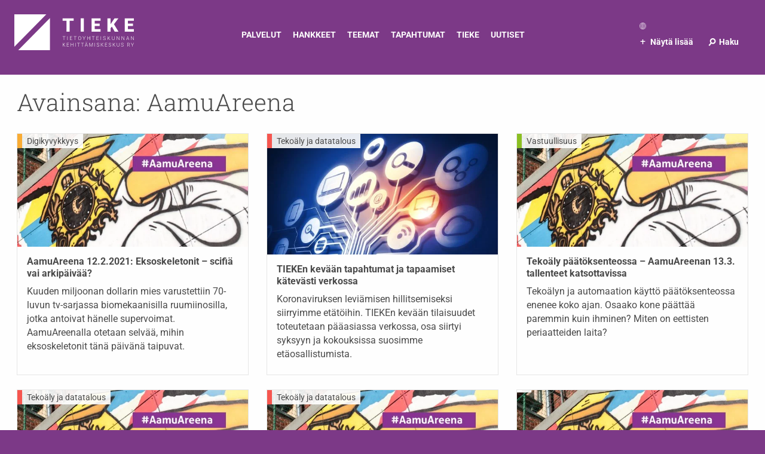

--- FILE ---
content_type: text/html; charset=UTF-8
request_url: https://tieke.fi/tag/aamuareena/
body_size: 22491
content:
<!doctype html><html class="no-js"  lang="fi"><head><script data-no-optimize="1">var litespeed_docref=sessionStorage.getItem("litespeed_docref");litespeed_docref&&(Object.defineProperty(document,"referrer",{get:function(){return litespeed_docref}}),sessionStorage.removeItem("litespeed_docref"));</script> <meta charset="utf-8"><meta http-equiv="X-UA-Compatible" content="IE=edge"><meta name="viewport" content="width=device-width, initial-scale=1.0"><meta class="foundation-mq"><link rel="pingback" href="https://tieke.fi/xmlrpc.php"><title>Avainsana: AamuAreena | TIEKE</title><link rel="canonical" href="https://tieke.fi/tag/aamuareena/" /><meta property="og:type" content="website" /><meta property="og:locale" content="fi_FI" /><meta property="og:site_name" content="TIEKE" /><meta property="og:title" content="Avainsana: AamuAreena | TIEKE" /><meta property="og:url" content="https://tieke.fi/tag/aamuareena/" /><meta property="og:image" content="https://tieke.fi/wp-content/uploads/2025/09/cropped-tiekeicon.png" /><meta property="og:image:width" content="512" /><meta property="og:image:height" content="512" /><meta name="twitter:card" content="summary_large_image" /><meta name="twitter:title" content="Avainsana: AamuAreena | TIEKE" /><meta name="twitter:image" content="https://tieke.fi/wp-content/uploads/2025/09/cropped-tiekeicon.png" /> <script type="application/ld+json">{"@context":"https://schema.org","@graph":[{"@type":"WebSite","@id":"https://tieke.fi/#/schema/WebSite","url":"https://tieke.fi/","name":"TIEKE","inLanguage":"fi","potentialAction":{"@type":"SearchAction","target":{"@type":"EntryPoint","urlTemplate":"https://tieke.fi/search/{search_term_string}/"},"query-input":"required name=search_term_string"},"publisher":{"@type":"Organization","@id":"https://tieke.fi/#/schema/Organization","name":"TIEKE","url":"https://tieke.fi/","logo":{"@type":"ImageObject","url":"https://tieke.fi/wp-content/uploads/2025/09/cropped-tiekeicon.png","contentUrl":"https://tieke.fi/wp-content/uploads/2025/09/cropped-tiekeicon.png","width":512,"height":512,"contentSize":"9277"}}},{"@type":"CollectionPage","@id":"https://tieke.fi/tag/aamuareena/","url":"https://tieke.fi/tag/aamuareena/","name":"Avainsana: AamuAreena | TIEKE","inLanguage":"fi","isPartOf":{"@id":"https://tieke.fi/#/schema/WebSite"},"breadcrumb":{"@type":"BreadcrumbList","@id":"https://tieke.fi/#/schema/BreadcrumbList","itemListElement":[{"@type":"ListItem","position":1,"item":"https://tieke.fi/","name":"TIEKE"},{"@type":"ListItem","position":2,"name":"Avainsana: AamuAreena"}]}}]}</script> <style id='wp-img-auto-sizes-contain-inline-css' type='text/css'>img:is([sizes=auto i],[sizes^="auto," i]){contain-intrinsic-size:3000px 1500px}
/*# sourceURL=wp-img-auto-sizes-contain-inline-css */</style><style id="litespeed-ccss">ul{box-sizing:border-box}.entry-content{counter-reset:footnotes}:root{--wp--preset--font-size--normal:16px;--wp--preset--font-size--huge:42px}.screen-reader-text{border:0;clip-path:inset(50%);height:1px;margin:-1px;overflow:hidden;padding:0;position:absolute;width:1px;word-wrap:normal!important}:root{--wp--preset--aspect-ratio--square:1;--wp--preset--aspect-ratio--4-3:4/3;--wp--preset--aspect-ratio--3-4:3/4;--wp--preset--aspect-ratio--3-2:3/2;--wp--preset--aspect-ratio--2-3:2/3;--wp--preset--aspect-ratio--16-9:16/9;--wp--preset--aspect-ratio--9-16:9/16;--wp--preset--color--black:#000000;--wp--preset--color--cyan-bluish-gray:#abb8c3;--wp--preset--color--white:#FFF;--wp--preset--color--pale-pink:#f78da7;--wp--preset--color--vivid-red:#cf2e2e;--wp--preset--color--luminous-vivid-orange:#ff6900;--wp--preset--color--luminous-vivid-amber:#fcb900;--wp--preset--color--light-green-cyan:#7bdcb5;--wp--preset--color--vivid-green-cyan:#00d084;--wp--preset--color--pale-cyan-blue:#8ed1fc;--wp--preset--color--vivid-cyan-blue:#0693e3;--wp--preset--color--vivid-purple:#9b51e0;--wp--preset--color--purple:#7C3987;--wp--preset--color--orange:#f7a600;--wp--preset--color--green:#86bc26;--wp--preset--color--turquoise:#00a0c2;--wp--preset--gradient--vivid-cyan-blue-to-vivid-purple:linear-gradient(135deg,rgba(6,147,227,1) 0%,rgb(155,81,224) 100%);--wp--preset--gradient--light-green-cyan-to-vivid-green-cyan:linear-gradient(135deg,rgb(122,220,180) 0%,rgb(0,208,130) 100%);--wp--preset--gradient--luminous-vivid-amber-to-luminous-vivid-orange:linear-gradient(135deg,rgba(252,185,0,1) 0%,rgba(255,105,0,1) 100%);--wp--preset--gradient--luminous-vivid-orange-to-vivid-red:linear-gradient(135deg,rgba(255,105,0,1) 0%,rgb(207,46,46) 100%);--wp--preset--gradient--very-light-gray-to-cyan-bluish-gray:linear-gradient(135deg,rgb(238,238,238) 0%,rgb(169,184,195) 100%);--wp--preset--gradient--cool-to-warm-spectrum:linear-gradient(135deg,rgb(74,234,220) 0%,rgb(151,120,209) 20%,rgb(207,42,186) 40%,rgb(238,44,130) 60%,rgb(251,105,98) 80%,rgb(254,248,76) 100%);--wp--preset--gradient--blush-light-purple:linear-gradient(135deg,rgb(255,206,236) 0%,rgb(152,150,240) 100%);--wp--preset--gradient--blush-bordeaux:linear-gradient(135deg,rgb(254,205,165) 0%,rgb(254,45,45) 50%,rgb(107,0,62) 100%);--wp--preset--gradient--luminous-dusk:linear-gradient(135deg,rgb(255,203,112) 0%,rgb(199,81,192) 50%,rgb(65,88,208) 100%);--wp--preset--gradient--pale-ocean:linear-gradient(135deg,rgb(255,245,203) 0%,rgb(182,227,212) 50%,rgb(51,167,181) 100%);--wp--preset--gradient--electric-grass:linear-gradient(135deg,rgb(202,248,128) 0%,rgb(113,206,126) 100%);--wp--preset--gradient--midnight:linear-gradient(135deg,rgb(2,3,129) 0%,rgb(40,116,252) 100%);--wp--preset--font-size--small:13px;--wp--preset--font-size--medium:20px;--wp--preset--font-size--large:36px;--wp--preset--font-size--x-large:42px;--wp--preset--spacing--20:0.44rem;--wp--preset--spacing--30:0.67rem;--wp--preset--spacing--40:1rem;--wp--preset--spacing--50:1.5rem;--wp--preset--spacing--60:2.25rem;--wp--preset--spacing--70:3.38rem;--wp--preset--spacing--80:5.06rem;--wp--preset--shadow--natural:6px 6px 9px rgba(0, 0, 0, 0.2);--wp--preset--shadow--deep:12px 12px 50px rgba(0, 0, 0, 0.4);--wp--preset--shadow--sharp:6px 6px 0px rgba(0, 0, 0, 0.2);--wp--preset--shadow--outlined:6px 6px 0px -3px rgba(255, 255, 255, 1), 6px 6px rgba(0, 0, 0, 1);--wp--preset--shadow--crisp:6px 6px 0px rgba(0, 0, 0, 1)}html{line-height:1.15;-webkit-text-size-adjust:100%}h1{font-size:2em;margin:.67em 0}a{background-color:#fff0}img{border-style:none}button,input{font-size:100%;line-height:1.15;margin:0}button,input{overflow:visible}button{text-transform:none}[type=submit],button{-webkit-appearance:button}[type=submit]::-moz-focus-inner,button::-moz-focus-inner{border-style:none;padding:0}[type=submit]:-moz-focusring,button:-moz-focusring{outline:1px dotted ButtonText}[type=checkbox]{box-sizing:border-box;padding:0}[type=search]{-webkit-appearance:textfield;outline-offset:-2px}[type=search]::-webkit-search-decoration{-webkit-appearance:none}::-webkit-file-upload-button{-webkit-appearance:button;font:inherit}details{display:block}summary{display:list-item}.foundation-mq{font-family:"small=0em&medium=40em&large=64em&xlarge=75em&xxlarge=90em"}html{box-sizing:border-box;font-size:100%}*,:after,:before{box-sizing:inherit}body{margin:0;padding:0;background:#fefefe;font-family:Roboto,Arial,sans-serif;font-weight:400;line-height:1.5;color:#0a0a0a;-webkit-font-smoothing:antialiased;-moz-osx-font-smoothing:grayscale}img{display:inline-block;vertical-align:middle;max-width:100%;height:auto;-ms-interpolation-mode:bicubic}button{padding:0;-webkit-appearance:none;-moz-appearance:none;appearance:none;border:0;border-radius:0;background:#fff0;line-height:1}button,input{font-family:inherit}.grid-container{padding-right:.625rem;padding-left:.625rem;max-width:75rem;margin-left:auto;margin-right:auto}@media print,screen and (min-width:40em){.grid-container{padding-right:.9375rem;padding-left:.9375rem}}.grid-x{display:-ms-flexbox;display:flex;-ms-flex-flow:row wrap;flex-flow:row wrap}.cell{-ms-flex:0 0 auto;flex:0 0 auto;min-height:0;min-width:0;width:100%}.cell.auto{-ms-flex:1 1 0%;flex:1 1 0%}.grid-x>.auto{width:auto}.grid-x>.small-10,.grid-x>.small-12{-ms-flex-preferred-size:auto;flex-basis:auto}@media print,screen and (min-width:40em){.grid-x>.medium-11{-ms-flex-preferred-size:auto;flex-basis:auto}}@media print,screen and (min-width:64em){.grid-x>.large-6,.grid-x>.large-9{-ms-flex-preferred-size:auto;flex-basis:auto}}.grid-x>.small-10,.grid-x>.small-12{-ms-flex:0 0 auto;flex:0 0 auto}.grid-x>.small-10{width:83.3333333333%}.grid-x>.small-12{width:100%}@media print,screen and (min-width:40em){.grid-x>.medium-11{-ms-flex:0 0 auto;flex:0 0 auto}.grid-x>.medium-11{width:91.6666666667%}}@media print,screen and (min-width:64em){.grid-x>.large-6,.grid-x>.large-9{-ms-flex:0 0 auto;flex:0 0 auto}.grid-x>.large-6{width:50%}.grid-x>.large-9{width:75%}}.grid-margin-x{margin-left:-.625rem;margin-right:-.625rem}@media print,screen and (min-width:40em){.grid-margin-x{margin-left:-.9375rem;margin-right:-.9375rem}}.grid-margin-x>.cell{width:calc(100% - 1.25rem);margin-left:.625rem;margin-right:.625rem}@media print,screen and (min-width:40em){.grid-margin-x>.cell{width:calc(100% - 1.875rem);margin-left:.9375rem;margin-right:.9375rem}}.grid-margin-x>.small-12{width:calc(100% - 1.25rem)}@media print,screen and (min-width:40em){.grid-margin-x>.small-12{width:calc(100% - 1.875rem)}.grid-margin-x>.medium-11{width:calc(91.6666666667% - 1.875rem)}}@media print,screen and (min-width:64em){.grid-margin-x>.large-9{width:calc(75% - 1.875rem)}}.grid-padding-x>.cell{padding-right:.625rem;padding-left:.625rem}@media print,screen and (min-width:40em){.grid-padding-x>.cell{padding-right:.9375rem;padding-left:.9375rem}}@media print,screen and (min-width:40em){.medium-up-2>.cell{width:50%}.medium-up-3>.cell{width:33.3333333333%}}@media print,screen and (min-width:64em){.large-up-4>.cell{width:25%}}@media print,screen and (min-width:40em){.grid-margin-x.medium-up-2>.cell{width:calc(50% - 1.875rem)}.grid-margin-x.medium-up-3>.cell{width:calc(33.3333333333% - 1.875rem)}}@media print,screen and (min-width:64em){.grid-margin-x.large-up-4>.cell{width:calc(25% - 1.875rem)}}.align-center{-ms-flex-pack:center;justify-content:center}div,form,h1,li,p,ul{margin:0;padding:0}p{margin-bottom:1rem;font-size:inherit;line-height:1.6;text-rendering:optimizeLegibility}h1{font-family:Roboto,Arial,sans-serif;font-style:normal;font-weight:400;color:inherit;text-rendering:optimizeLegibility}h1{font-size:1.5rem}h1{line-height:1.4;margin-top:0;margin-bottom:.5rem}@media print,screen and (min-width:40em){h1{font-size:2.5rem}}a{line-height:inherit;text-decoration:none}a img{border:0}ul{margin-bottom:1rem;list-style-position:outside;line-height:1.6}li{font-size:inherit}ul{list-style-type:disc}ul{margin-left:1.25rem}ul ul{margin-left:1.25rem;margin-bottom:0}[type=search]{display:block;box-sizing:border-box;width:100%;height:2.4375rem;margin:0 0 1rem;padding:.5rem;border:1px solid #cacaca;border-radius:0;background-color:#fefefe;box-shadow:inset 0 1px 2px hsl(0 0% 4%/.1);font-family:inherit;font-size:1rem;font-weight:400;line-height:1.5;color:#0a0a0a;-webkit-appearance:none;-moz-appearance:none;appearance:none}[type=submit]{-webkit-appearance:none;-moz-appearance:none;appearance:none;border-radius:0}input[type=search]{box-sizing:border-box}::-webkit-input-placeholder{color:#cacaca}:-ms-input-placeholder{color:#cacaca}::placeholder{color:#cacaca}[type=checkbox]{margin:0 0 1rem}[type=checkbox]+label{display:inline-block;vertical-align:baseline;margin-left:.5rem;margin-right:1rem;margin-bottom:0}label{display:block;margin:0;font-size:.875rem;font-weight:400;line-height:1.8;color:#0a0a0a}.accordion-menu li{width:100%}.accordion-menu a{padding:.7rem 1rem}.breadcrumbs{margin:0 0 1rem;list-style:none}.breadcrumbs:after,.breadcrumbs:before{display:table;content:" ";-ms-flex-preferred-size:0;flex-basis:0%;-ms-flex-order:1;order:1}.breadcrumbs:after{clear:both}.breadcrumbs a{color:#7c3987}.menu{padding:0;margin:0;list-style:none;position:relative;display:-ms-flexbox;display:flex;-ms-flex-wrap:wrap;flex-wrap:wrap}.menu a{line-height:1;text-decoration:none;display:block;padding:.7rem 1rem}.menu a{margin-bottom:0}.menu{-ms-flex-wrap:wrap;flex-wrap:wrap;-ms-flex-direction:row;flex-direction:row}.menu.vertical{-ms-flex-wrap:nowrap;flex-wrap:nowrap;-ms-flex-direction:column;flex-direction:column}@media print,screen and (min-width:40em){.menu.medium-horizontal{-ms-flex-wrap:wrap;flex-wrap:wrap;-ms-flex-direction:row;flex-direction:row}}.no-js [data-responsive-menu] ul{display:none}.off-canvas-wrapper{position:relative;overflow:hidden}.off-canvas{position:fixed;z-index:12;-webkit-backface-visibility:hidden;backface-visibility:hidden;background:#e6e6e6}.position-right{top:0;right:0;height:100%;overflow-y:auto;-webkit-overflow-scrolling:touch;width:250px}.position-right{transform:translateX(250px)}.off-canvas-content{transform:none;-webkit-backface-visibility:hidden;backface-visibility:hidden}@media print,screen and (min-width:64em){.hide-for-large{display:none!important}}@media screen and (max-width:63.99875em){.show-for-large{display:none!important}}.float-left{float:left!important}body{color:#4a4a4a}.byline{color:#999;font-size:85%}.byline-date:before{content:"–";padding-left:.5em;padding-right:.5em}h1{font-family:Roboto Slab,Times,serif;font-weight:300;line-height:1.1;margin-bottom:1rem}@media screen and (max-width:642px){h1{line-height:1.25;margin-bottom:.8rem}}p{line-height:1.45em}@media screen and (max-width:642px){.header{font-size:80%}body{font-size:90%}}body{background:#7c3987}.off-canvas-content{background:#fefefe}.grid-container{max-width:88rem}@media screen and (min-width:1024px){.grid-container{padding-left:1.75em;padding-right:1.75em}}.dark-border--placer{height:1px;background:#5b2a63;margin-bottom:3em}.posRel{position:relative}.show-small-only{display:none!important}@media screen and (max-width:642px){.show-small-only{display:block!important}}header.header{background:#7c3987;color:#fefefe;font-weight:700;font-size:85%;margin-bottom:1.75em}@media screen and (max-width:1024px){header.header{margin-bottom:.9375em}}header.header a{color:#fefefe}.site-info{position:relative}.site-logo{width:200px}.site-logo img{width:100%;height:auto}@media screen and (max-width:640px){.site-logo{width:140px}}.header-right--link{position:relative;padding-left:20px;padding-right:20px}.header-right--icon{font-size:120%;position:absolute;left:0;top:-3px}.header-right--icon__hamburger{font-weight:400;left:3px;top:-4px}.header-right--icon__search{transform:rotate(40deg);left:2px}.language-nav{margin:0 0 5px;list-style-type:none}.language-nav .globe-icon{margin-left:2px;margin-right:3px}.language-nav .globe-icon svg{height:11px;width:11px}.language-nav li{display:inline}.post-listing-item__category{border-left:8px solid #7c3987;font-size:85%;display:inline-block;background:hsl(0 0% 100%/.9);position:absolute;left:0;top:0;padding:.15rem .5rem;z-index:1}.post-listing-item__category--small{border-left:5px solid;position:relative;left:0!important;top:-1px!important;margin-bottom:.25rem;padding:.1rem .35rem;margin-left:-11px;color:#8a8a8a;background:none}.single-post-image{position:relative}.single-post-image img{width:100%}@media screen and (max-width:1024px){.single-post-image{margin-bottom:3em}}@media screen and (max-width:642px){.single-post-image{margin-left:-.625rem!important;margin-right:-.625rem!important;margin-top:-.7rem;width:100%!important}}.landscape-content{position:relative;z-index:1;margin-top:-20rem}@media screen and (max-width:1024px){.landscape-content{margin-top:-7rem}}@media screen and (max-width:642px){.landscape-content{margin-top:-35px}}.single-post--content{background:#fefefe;padding-left:4em!important;padding-right:4em!important;padding-top:3em;position:relative;min-height:320px}@media screen and (max-width:642px){.single-post--content .post-listing-item__category{top:-24px;left:-9px}}@media screen and (max-width:1024px){.single-post--content{padding-right:2em!important;padding-left:2em!important}}@media screen and (max-width:642px){.single-post--content{padding-right:0!important;padding-left:0!important;margin-left:0!important;margin-right:0!important;width:96%!important;padding-top:1.5rem}}.single-post-excerpt{font-weight:700;font-size:1.15rem}@media screen and (max-width:642px){.single-post-excerpt{font-size:inherit}}:root{--base:#a92aeb;--bg-blend:hard-light;--blur:0px;--fg-blend:saturation;--foreground:#804987;--opacity:0.50;--spacing:1%}.searchform-holder{background:#fefefe;padding:1em 1em 0;border:1px solid #e6e6e6}.search-submit{border:none;background:#7c3987;color:#fefefe;width:100%;height:39px}.search-submit svg{fill:#fefefe}.search-submit__wrapper{margin-left:1em}.main-navigation-bar{display:-ms-flexbox;display:flex;-ms-flex-pack:justify;justify-content:space-between;padding-top:1.5rem;padding-bottom:1.5rem}@media screen and (max-width:642px){.main-navigation-bar{padding-top:.75rem;padding-bottom:.75rem}}#menu-mainmenu-1{margin:1.5em 0 0;margin-left:-100px;padding:0}#menu-mainmenu-1 li{text-transform:uppercase;margin:0 .6rem;padding-bottom:30px}#menu-mainmenu-1 a{padding:.2rem 0;line-height:1.5em}#menu-mainmenu-1 ul{box-shadow:0 2px 5px 0 rgb(0 0 0/.35);margin:0;min-width:280px;border:0;padding:1em .5em;z-index:3}#menu-mainmenu-1 ul li{display:block;text-transform:none;margin:0;padding:0}#menu-mainmenu-1 ul li a{display:block;padding:.7em .5em;border-bottom:1px solid #e5e5e5}#menu-mainmenu-1 ul li:last-child>a{border-bottom:#fff0}.toggle-more{margin-top:.75em;margin-left:-90px}@media screen and (max-width:642px){.toggle-more{margin-top:.2em}}.nav-more{padding-bottom:2em;position:relative}.nav-more--title{text-transform:uppercase;margin-bottom:.5rem}.nav-more-list{list-style:none;margin:0 0 1.5rem;padding:0}.nav-more__close{display:block;position:absolute;width:28px;height:28px;line-height:28px;text-align:center;top:0;right:1.5rem;color:#fefefe;text-decoration:none;background:#5b2a63}#nav-tieke-services{padding-bottom:2em;display:none}.nav-more--content{font-weight:400}.nav-more--cta{margin-top:-.35em}.nav-more--cta:before{content:"→";padding-right:.5em}@media screen and (max-width:1024px){.nav-more--cta{margin-bottom:2rem}}#menu-additional-menu{margin:0;display:block;padding:0}#menu-additional-menu a{padding:.5em 0}#menu-additional-menu li{display:block;margin-right:1.5rem}#menu-tag-menu{list-style:none;padding-left:0;margin-left:0}#menu-tag-menu li{display:inline-block}#menu-tag-menu li:after{content:", ";margin-right:.5em}#menu-tag-menu li:last-child:after{content:""}#menu-tag-menu li a{display:inline;padding:0}.mobile-nav-opener{display:inline-block;background:#5b2a63;color:#fefefe;font-weight:700;position:fixed;top:0;right:0;padding:.5rem 1rem;z-index:10}.off-canvas{background:#7c3987}.off-canvas a{color:#fefefe;display:block}.off-canvas ul{list-style:none}.accordion-menu{margin:2rem 0 0;padding:0;font-weight:700}a{color:#7c3987}div.breadcrumbs{margin-bottom:2em;font-size:.85em;color:#8a8a8a}div.breadcrumbs a{color:#8a8a8a;text-decoration:underline}.cmplz-hidden{display:none!important}</style><link rel="preload" data-asynced="1" data-optimized="2" as="style" onload="this.onload=null;this.rel='stylesheet'" href="https://tieke.fi/wp-content/litespeed/ucss/6b0967bece5ae8f417b28c1b17515cc2.css?ver=16087" /><script data-optimized="1" type="litespeed/javascript" data-src="https://tieke.fi/wp-content/plugins/litespeed-cache/assets/js/css_async.min.js"></script> <style id='global-styles-inline-css' type='text/css'>:root{--wp--preset--aspect-ratio--square: 1;--wp--preset--aspect-ratio--4-3: 4/3;--wp--preset--aspect-ratio--3-4: 3/4;--wp--preset--aspect-ratio--3-2: 3/2;--wp--preset--aspect-ratio--2-3: 2/3;--wp--preset--aspect-ratio--16-9: 16/9;--wp--preset--aspect-ratio--9-16: 9/16;--wp--preset--color--black: #000000;--wp--preset--color--cyan-bluish-gray: #abb8c3;--wp--preset--color--white: #FFF;--wp--preset--color--pale-pink: #f78da7;--wp--preset--color--vivid-red: #cf2e2e;--wp--preset--color--luminous-vivid-orange: #ff6900;--wp--preset--color--luminous-vivid-amber: #fcb900;--wp--preset--color--light-green-cyan: #7bdcb5;--wp--preset--color--vivid-green-cyan: #00d084;--wp--preset--color--pale-cyan-blue: #8ed1fc;--wp--preset--color--vivid-cyan-blue: #0693e3;--wp--preset--color--vivid-purple: #9b51e0;--wp--preset--color--purple: #7C3987;--wp--preset--color--orange: #f7a600;--wp--preset--color--green: #86bc26;--wp--preset--color--turquoise: #00a0c2;--wp--preset--gradient--vivid-cyan-blue-to-vivid-purple: linear-gradient(135deg,rgb(6,147,227) 0%,rgb(155,81,224) 100%);--wp--preset--gradient--light-green-cyan-to-vivid-green-cyan: linear-gradient(135deg,rgb(122,220,180) 0%,rgb(0,208,130) 100%);--wp--preset--gradient--luminous-vivid-amber-to-luminous-vivid-orange: linear-gradient(135deg,rgb(252,185,0) 0%,rgb(255,105,0) 100%);--wp--preset--gradient--luminous-vivid-orange-to-vivid-red: linear-gradient(135deg,rgb(255,105,0) 0%,rgb(207,46,46) 100%);--wp--preset--gradient--very-light-gray-to-cyan-bluish-gray: linear-gradient(135deg,rgb(238,238,238) 0%,rgb(169,184,195) 100%);--wp--preset--gradient--cool-to-warm-spectrum: linear-gradient(135deg,rgb(74,234,220) 0%,rgb(151,120,209) 20%,rgb(207,42,186) 40%,rgb(238,44,130) 60%,rgb(251,105,98) 80%,rgb(254,248,76) 100%);--wp--preset--gradient--blush-light-purple: linear-gradient(135deg,rgb(255,206,236) 0%,rgb(152,150,240) 100%);--wp--preset--gradient--blush-bordeaux: linear-gradient(135deg,rgb(254,205,165) 0%,rgb(254,45,45) 50%,rgb(107,0,62) 100%);--wp--preset--gradient--luminous-dusk: linear-gradient(135deg,rgb(255,203,112) 0%,rgb(199,81,192) 50%,rgb(65,88,208) 100%);--wp--preset--gradient--pale-ocean: linear-gradient(135deg,rgb(255,245,203) 0%,rgb(182,227,212) 50%,rgb(51,167,181) 100%);--wp--preset--gradient--electric-grass: linear-gradient(135deg,rgb(202,248,128) 0%,rgb(113,206,126) 100%);--wp--preset--gradient--midnight: linear-gradient(135deg,rgb(2,3,129) 0%,rgb(40,116,252) 100%);--wp--preset--font-size--small: 13px;--wp--preset--font-size--medium: 20px;--wp--preset--font-size--large: 36px;--wp--preset--font-size--x-large: 42px;--wp--preset--spacing--20: 0.44rem;--wp--preset--spacing--30: 0.67rem;--wp--preset--spacing--40: 1rem;--wp--preset--spacing--50: 1.5rem;--wp--preset--spacing--60: 2.25rem;--wp--preset--spacing--70: 3.38rem;--wp--preset--spacing--80: 5.06rem;--wp--preset--shadow--natural: 6px 6px 9px rgba(0, 0, 0, 0.2);--wp--preset--shadow--deep: 12px 12px 50px rgba(0, 0, 0, 0.4);--wp--preset--shadow--sharp: 6px 6px 0px rgba(0, 0, 0, 0.2);--wp--preset--shadow--outlined: 6px 6px 0px -3px rgb(255, 255, 255), 6px 6px rgb(0, 0, 0);--wp--preset--shadow--crisp: 6px 6px 0px rgb(0, 0, 0);}:where(.is-layout-flex){gap: 0.5em;}:where(.is-layout-grid){gap: 0.5em;}body .is-layout-flex{display: flex;}.is-layout-flex{flex-wrap: wrap;align-items: center;}.is-layout-flex > :is(*, div){margin: 0;}body .is-layout-grid{display: grid;}.is-layout-grid > :is(*, div){margin: 0;}:where(.wp-block-columns.is-layout-flex){gap: 2em;}:where(.wp-block-columns.is-layout-grid){gap: 2em;}:where(.wp-block-post-template.is-layout-flex){gap: 1.25em;}:where(.wp-block-post-template.is-layout-grid){gap: 1.25em;}.has-black-color{color: var(--wp--preset--color--black) !important;}.has-cyan-bluish-gray-color{color: var(--wp--preset--color--cyan-bluish-gray) !important;}.has-white-color{color: var(--wp--preset--color--white) !important;}.has-pale-pink-color{color: var(--wp--preset--color--pale-pink) !important;}.has-vivid-red-color{color: var(--wp--preset--color--vivid-red) !important;}.has-luminous-vivid-orange-color{color: var(--wp--preset--color--luminous-vivid-orange) !important;}.has-luminous-vivid-amber-color{color: var(--wp--preset--color--luminous-vivid-amber) !important;}.has-light-green-cyan-color{color: var(--wp--preset--color--light-green-cyan) !important;}.has-vivid-green-cyan-color{color: var(--wp--preset--color--vivid-green-cyan) !important;}.has-pale-cyan-blue-color{color: var(--wp--preset--color--pale-cyan-blue) !important;}.has-vivid-cyan-blue-color{color: var(--wp--preset--color--vivid-cyan-blue) !important;}.has-vivid-purple-color{color: var(--wp--preset--color--vivid-purple) !important;}.has-black-background-color{background-color: var(--wp--preset--color--black) !important;}.has-cyan-bluish-gray-background-color{background-color: var(--wp--preset--color--cyan-bluish-gray) !important;}.has-white-background-color{background-color: var(--wp--preset--color--white) !important;}.has-pale-pink-background-color{background-color: var(--wp--preset--color--pale-pink) !important;}.has-vivid-red-background-color{background-color: var(--wp--preset--color--vivid-red) !important;}.has-luminous-vivid-orange-background-color{background-color: var(--wp--preset--color--luminous-vivid-orange) !important;}.has-luminous-vivid-amber-background-color{background-color: var(--wp--preset--color--luminous-vivid-amber) !important;}.has-light-green-cyan-background-color{background-color: var(--wp--preset--color--light-green-cyan) !important;}.has-vivid-green-cyan-background-color{background-color: var(--wp--preset--color--vivid-green-cyan) !important;}.has-pale-cyan-blue-background-color{background-color: var(--wp--preset--color--pale-cyan-blue) !important;}.has-vivid-cyan-blue-background-color{background-color: var(--wp--preset--color--vivid-cyan-blue) !important;}.has-vivid-purple-background-color{background-color: var(--wp--preset--color--vivid-purple) !important;}.has-black-border-color{border-color: var(--wp--preset--color--black) !important;}.has-cyan-bluish-gray-border-color{border-color: var(--wp--preset--color--cyan-bluish-gray) !important;}.has-white-border-color{border-color: var(--wp--preset--color--white) !important;}.has-pale-pink-border-color{border-color: var(--wp--preset--color--pale-pink) !important;}.has-vivid-red-border-color{border-color: var(--wp--preset--color--vivid-red) !important;}.has-luminous-vivid-orange-border-color{border-color: var(--wp--preset--color--luminous-vivid-orange) !important;}.has-luminous-vivid-amber-border-color{border-color: var(--wp--preset--color--luminous-vivid-amber) !important;}.has-light-green-cyan-border-color{border-color: var(--wp--preset--color--light-green-cyan) !important;}.has-vivid-green-cyan-border-color{border-color: var(--wp--preset--color--vivid-green-cyan) !important;}.has-pale-cyan-blue-border-color{border-color: var(--wp--preset--color--pale-cyan-blue) !important;}.has-vivid-cyan-blue-border-color{border-color: var(--wp--preset--color--vivid-cyan-blue) !important;}.has-vivid-purple-border-color{border-color: var(--wp--preset--color--vivid-purple) !important;}.has-vivid-cyan-blue-to-vivid-purple-gradient-background{background: var(--wp--preset--gradient--vivid-cyan-blue-to-vivid-purple) !important;}.has-light-green-cyan-to-vivid-green-cyan-gradient-background{background: var(--wp--preset--gradient--light-green-cyan-to-vivid-green-cyan) !important;}.has-luminous-vivid-amber-to-luminous-vivid-orange-gradient-background{background: var(--wp--preset--gradient--luminous-vivid-amber-to-luminous-vivid-orange) !important;}.has-luminous-vivid-orange-to-vivid-red-gradient-background{background: var(--wp--preset--gradient--luminous-vivid-orange-to-vivid-red) !important;}.has-very-light-gray-to-cyan-bluish-gray-gradient-background{background: var(--wp--preset--gradient--very-light-gray-to-cyan-bluish-gray) !important;}.has-cool-to-warm-spectrum-gradient-background{background: var(--wp--preset--gradient--cool-to-warm-spectrum) !important;}.has-blush-light-purple-gradient-background{background: var(--wp--preset--gradient--blush-light-purple) !important;}.has-blush-bordeaux-gradient-background{background: var(--wp--preset--gradient--blush-bordeaux) !important;}.has-luminous-dusk-gradient-background{background: var(--wp--preset--gradient--luminous-dusk) !important;}.has-pale-ocean-gradient-background{background: var(--wp--preset--gradient--pale-ocean) !important;}.has-electric-grass-gradient-background{background: var(--wp--preset--gradient--electric-grass) !important;}.has-midnight-gradient-background{background: var(--wp--preset--gradient--midnight) !important;}.has-small-font-size{font-size: var(--wp--preset--font-size--small) !important;}.has-medium-font-size{font-size: var(--wp--preset--font-size--medium) !important;}.has-large-font-size{font-size: var(--wp--preset--font-size--large) !important;}.has-x-large-font-size{font-size: var(--wp--preset--font-size--x-large) !important;}
/*# sourceURL=global-styles-inline-css */</style><style id='classic-theme-styles-inline-css' type='text/css'>/*! This file is auto-generated */
.wp-block-button__link{color:#fff;background-color:#32373c;border-radius:9999px;box-shadow:none;text-decoration:none;padding:calc(.667em + 2px) calc(1.333em + 2px);font-size:1.125em}.wp-block-file__button{background:#32373c;color:#fff;text-decoration:none}
/*# sourceURL=/wp-includes/css/classic-themes.min.css */</style> <script type="litespeed/javascript" data-src="https://tieke.fi/wp-includes/js/jquery/jquery.min.js" id="jquery-core-js"></script> <script id="eventilla-wp-public-js-extra" type="litespeed/javascript">var eventillajax={"ajax_url":"https://tieke.fi/wp-admin/admin-ajax.php","ajax_nonce":"b3850f349f"}</script> <link rel="https://api.w.org/" href="https://tieke.fi/wp-json/" /><link rel="alternate" title="JSON" type="application/json" href="https://tieke.fi/wp-json/wp/v2/tags/125" /><style></style><style>.cmplz-hidden {
					display: none !important;
				}</style><link rel="icon" href="https://tieke.fi/wp-content/uploads/2025/09/cropped-tiekeicon-125x125.png" sizes="32x32" /><link rel="icon" href="https://tieke.fi/wp-content/uploads/2025/09/cropped-tiekeicon-300x300.png" sizes="192x192" /><link rel="apple-touch-icon" href="https://tieke.fi/wp-content/uploads/2025/09/cropped-tiekeicon-300x300.png" /><meta name="msapplication-TileImage" content="https://tieke.fi/wp-content/uploads/2025/09/cropped-tiekeicon-300x300.png" /><style type="text/css" id="wp-custom-css">span.wpcf7-list-item { display: block; }

#testi .bar {
  fill: #aaa;
  height: 40px;
  transition: fill .3s ease;
  cursor: pointer;
  font-family: Helvetica, sans-serif;
  
  text {
    fill: #555;
  }
}

#testi  .chart:hover,
.chart:focus {
  .bar {
    fill: #aaa;
  }
}

#testi  .bar:hover,
.bar:focus {
  fill: red !important;
  
  text {
    fill: red;
  }
}

#testi  figcaption {
  font-weight: bold;
  color: #000;
  margin-bottom: 20px;
}</style></head><body data-cmplz=1 class="archive tag tag-aamuareena tag-125 wp-theme-tieke2018"><div class="off-canvas-wrapper"><div class="off-canvas position-right" id="off-canvas" data-off-canvas><ul id="menu-mainmenu" class="vertical menu accordion-menu" data-accordion-menu data-submenu-toggle="true"><li id="menu-item-30083" class="menu-item menu-item-type-post_type menu-item-object-page menu-item-has-children menu-item-30083"><a href="https://tieke.fi/palvelut/">Palvelut</a><ul class="vertical menu"><li id="menu-item-31231" class="menu-item menu-item-type-post_type menu-item-object-page menu-item-31231"><a href="https://tieke.fi/palvelut/">TIEKEn palvelut</a></li><li id="menu-item-30532" class="menu-item menu-item-type-post_type menu-item-object-service menu-item-30532"><a href="https://tieke.fi/palvelut/datavalmiuskartoitus/">Datavalmiuskartoitus – työkalu pk-yritykselle</a></li><li id="menu-item-30095" class="menu-item menu-item-type-post_type menu-item-object-service menu-item-30095"><a href="https://tieke.fi/palvelut/datavastuullisuuden-valmennus/">Datavastuullisuuden valmennus – hanki valmiudet vastuulliseen datan ja tekoälyn hyödyntämiseen</a></li><li id="menu-item-30092" class="menu-item menu-item-type-post_type menu-item-object-service menu-item-30092"><a href="https://tieke.fi/palvelut/digitaitojen-osaamismerkkijarjestelma/">Digitaitojen osaamismerkistö</a></li><li id="menu-item-30096" class="menu-item menu-item-type-post_type menu-item-object-service menu-item-30096"><a href="https://tieke.fi/palvelut/hanketori/">Hanketorilta tarjouspyynnöt suoraan sähköpostiin</a></li><li id="menu-item-30097" class="menu-item menu-item-type-post_type menu-item-object-service menu-item-30097"><a href="https://tieke.fi/palvelut/ict-sopimuspohjat/">ICT-sopimuspohjat avuksi sopimustekstien laadintaan</a></li><li id="menu-item-30102" class="menu-item menu-item-type-post_type menu-item-object-service menu-item-30102"><a href="https://tieke.fi/palvelut/jarjestodigi/">Järjestödigi-kartoitus</a></li><li id="menu-item-30090" class="menu-item menu-item-type-post_type menu-item-object-service menu-item-30090"><a href="https://tieke.fi/palvelut/kiertotalouden-osaamismerkisto/">Kiertotalouden osaamismerkistö</a></li><li id="menu-item-30098" class="menu-item menu-item-type-post_type menu-item-object-service menu-item-30098"><a href="https://tieke.fi/palvelut/muistio/">Muistio-palvelu</a></li><li id="menu-item-30227" class="menu-item menu-item-type-post_type menu-item-object-service menu-item-30227"><a href="https://tieke.fi/palvelut/natfakturaregistret-e-adressregistret/">Nätfakturaregistret (e-adressregistret)</a></li><li id="menu-item-30091" class="menu-item menu-item-type-post_type menu-item-object-service menu-item-30091"><a href="https://tieke.fi/palvelut/osaamisen-tunnistamisen-hyvat-kaytannot/">Osaamisen tunnistamisen hyvät käytännöt</a></li><li id="menu-item-30099" class="menu-item menu-item-type-post_type menu-item-object-service menu-item-30099"><a href="https://tieke.fi/palvelut/verkkolaskufoorumi/">Verkkolaskufoorumi</a></li><li id="menu-item-30089" class="menu-item menu-item-type-post_type menu-item-object-service menu-item-30089"><a href="https://tieke.fi/palvelut/verkkolaskuosoitteisto/">Verkkolaskuosoitteisto</a></li><li id="menu-item-30093" class="menu-item menu-item-type-post_type menu-item-object-service menu-item-30093"><a href="https://tieke.fi/palvelut/verkottaja-palvelu/">Verkottaja-palvelu</a></li></ul></li><li id="menu-item-30084" class="menu-item menu-item-type-post_type menu-item-object-page menu-item-has-children menu-item-30084"><a href="https://tieke.fi/hankkeet/">Hankkeet</a><ul class="vertical menu"><li id="menu-item-31232" class="menu-item menu-item-type-post_type menu-item-object-page menu-item-31232"><a href="https://tieke.fi/hankkeet/">TIEKEn hankkeet</a></li><li id="menu-item-30571" class="menu-item menu-item-type-post_type menu-item-object-project menu-item-30571"><a href="https://tieke.fi/hankkeet/datataitaja-2025/">DatatAItaja – Tekoäly- ja datalukutaitoa kouluihin</a></li><li id="menu-item-31154" class="menu-item menu-item-type-post_type menu-item-object-project menu-item-31154"><a href="https://tieke.fi/hankkeet/datalla-energiansaastoa/">Datalla energiansäästöä – Energiansäästöä datalla isännöinti- ja kiinteistöpalveluissa</a></li><li id="menu-item-30104" class="menu-item menu-item-type-post_type menu-item-object-project menu-item-30104"><a href="https://tieke.fi/hankkeet/datava-datatalousosaamisella-vastuullista-kilpailukykya/">DataVa – Datatalousosaamisella vastuullista kilpailukykyä</a></li><li id="menu-item-30111" class="menu-item menu-item-type-post_type menu-item-object-project menu-item-30111"><a href="https://tieke.fi/hankkeet/digiyritysneuvonta/">Digiyritysneuvonta</a></li><li id="menu-item-30414" class="menu-item menu-item-type-post_type menu-item-object-project menu-item-30414"><a href="https://tieke.fi/hankkeet/dum-datatalouden-uudet-mahdollisuudet/">DUM – Datatalouden Uudet Mahdollisuudet</a></li><li id="menu-item-30134" class="menu-item menu-item-type-post_type menu-item-object-project menu-item-30134"><a href="https://tieke.fi/hankkeet/edify-edu/">EDIFY-EDU – Tasapuolisuus, monimuotoisuus ja osallistaminen johtamisessa ja johtamisopinnoissa</a></li><li id="menu-item-30105" class="menu-item menu-item-type-post_type menu-item-object-project menu-item-30105"><a href="https://tieke.fi/hankkeet/viisi-nakokulmaa-eettiseen-digitalisaatioon-jarjestoille/">Eettinen digitalisaatio järjestöissä</a></li><li id="menu-item-30158" class="menu-item menu-item-type-post_type menu-item-object-page menu-item-has-children menu-item-30158"><a href="https://tieke.fi/green-ict-ekosysteemi/">Green ICT -ekosysteemi</a><ul class="vertical menu"><li id="menu-item-30115" class="menu-item menu-item-type-post_type menu-item-object-project menu-item-30115"><a href="https://tieke.fi/hankkeet/greenictcomp-kestavaa-kehitysta-ict-opettajille/">GreenICTComp – kestävää kehitystä ICT-opettajille </a></li><li id="menu-item-30116" class="menu-item menu-item-type-post_type menu-item-object-project menu-item-30116"><a href="https://tieke.fi/hankkeet/greenicthanke/">Green ICT -hanke</a></li><li id="menu-item-30160" class="menu-item menu-item-type-post_type menu-item-object-project menu-item-30160"><a href="https://tieke.fi/hankkeet/mittarit-vihrean-digitalisaation-hankintoihin/">Green ICT MitViDi</a></li><li id="menu-item-30159" class="menu-item menu-item-type-post_type menu-item-object-project menu-item-30159"><a href="https://tieke.fi/hankkeet/greenictpkteollisuuskeskisuomi/">Green ICT teollisuuden pk-yrityksille Keski-Suomessa</a></li><li id="menu-item-30106" class="menu-item menu-item-type-post_type menu-item-object-project menu-item-30106"><a href="https://tieke.fi/hankkeet/green-ict-victis/">VICTIS – Vihreää ICT:tä Itä-Suomesta</a></li><li id="menu-item-30110" class="menu-item menu-item-type-post_type menu-item-object-project menu-item-30110"><a href="https://tieke.fi/hankkeet/green-ict-visiiri/">VISIIRI – Vihreän siirtymän ICT-ekosysteemi</a></li><li id="menu-item-30936" class="menu-item menu-item-type-post_type menu-item-object-project menu-item-30936"><a href="https://tieke.fi/hankkeet/green-ict-ymparisto-ok/">Ympäristö OK – ICT-hankintojen ympäristökestävät ohjelmistokriteerit</a></li></ul></li><li id="menu-item-32832" class="menu-item menu-item-type-post_type menu-item-object-project menu-item-32832"><a href="https://tieke.fi/hankkeet/kestavia-tekoalytekoja-tyopaikoilla/">Kestäviä tekoälytekoja työpaikoilla</a></li><li id="menu-item-30353" class="menu-item menu-item-type-post_type menu-item-object-project menu-item-30353"><a href="https://tieke.fi/hankkeet/digi-ja-datakyvykkyyden-edistaminen-logistiikka-alalla/">LOBRA – Logistiikka-alan                                                           digi- ja datakyvykkyyden edistäminen</a></li><li id="menu-item-30108" class="menu-item menu-item-type-post_type menu-item-object-project menu-item-30108"><a href="https://tieke.fi/hankkeet/logdigis-digikyvykkyytta-tyohyvinvointia-ja-tuottavuutta-sisalogistiikan-pientyopaikoille/">LogDigiS, Digikyvykkyyttä, työhyvinvointia ja tuottavuutta sisälogistiikan pientyöpaikoille</a></li><li id="menu-item-30117" class="menu-item menu-item-type-post_type menu-item-object-project menu-item-30117"><a href="https://tieke.fi/hankkeet/logistiikka-ja-alyliikenne/">Logistiikka ja älyliikenne</a></li><li id="menu-item-30103" class="menu-item menu-item-type-post_type menu-item-object-project menu-item-30103"><a href="https://tieke.fi/hankkeet/tekoalykoulutusta-tilitoimistoille/">Tekoälykoulutusta tilitoimistoille</a></li><li id="menu-item-33011" class="menu-item menu-item-type-post_type menu-item-object-project menu-item-33011"><a href="https://tieke.fi/hankkeet/vastuullisuusdata-ja-digitaaliset-toimitusketjut-rakennusalalle/">Varasto-hanke: Vastuullisuusdata ja digitaaliset toimitusketjut rakennusalalle</a></li><li id="menu-item-30109" class="menu-item menu-item-type-post_type menu-item-object-project menu-item-30109"><a href="https://tieke.fi/hankkeet/verkkolaskuvisio-2030/">Verkkolaskuvisio 2030</a></li><li id="menu-item-30118" class="menu-item menu-item-type-post_type menu-item-object-project menu-item-30118"><a href="https://tieke.fi/hankkeet/xbrl-suomi/">XBRL Suomi</a></li><li id="menu-item-30196" class="menu-item menu-item-type-post_type menu-item-object-page menu-item-30196"><a href="https://tieke.fi/hankkeet/arkistoidut-hankkeet/">Päättyneet hankkeet</a></li></ul></li><li id="menu-item-30085" class="menu-item menu-item-type-post_type menu-item-object-page menu-item-has-children menu-item-30085"><a href="https://tieke.fi/teemat/">Teemat</a><ul class="vertical menu"><li id="menu-item-30610" class="menu-item menu-item-type-custom menu-item-object-custom menu-item-30610"><a href="https://tieke.fi/teemat/digikyvykkyys/">Digikyvykkyys</a></li><li id="menu-item-30609" class="menu-item menu-item-type-custom menu-item-object-custom menu-item-30609"><a href="https://tieke.fi/teemat/digitaalinen-taloushallinto/">Digitaalinen taloushallinto</a></li><li id="menu-item-30611" class="menu-item menu-item-type-custom menu-item-object-custom menu-item-30611"><a href="https://tieke.fi/teemat/datatalous/">Tekoäly ja datatalous</a></li><li id="menu-item-30608" class="menu-item menu-item-type-custom menu-item-object-custom menu-item-30608"><a href="https://tieke.fi/teemat/vastuullisuus/">Vastuullisuus</a></li></ul></li><li id="menu-item-30086" class="menu-item menu-item-type-post_type menu-item-object-page menu-item-has-children menu-item-30086"><a href="https://tieke.fi/tapahtumat/">Tapahtumat</a><ul class="vertical menu"><li id="menu-item-30124" class="menu-item menu-item-type-post_type menu-item-object-page menu-item-30124"><a href="https://tieke.fi/tapahtumat/aamuareena/">AamuAreena</a></li><li id="menu-item-31923" class="menu-item menu-item-type-post_type menu-item-object-page menu-item-31923"><a href="https://tieke.fi/tapahtumat/">Tulevat tapahtumat</a></li><li id="menu-item-30123" class="menu-item menu-item-type-post_type menu-item-object-page menu-item-30123"><a href="https://tieke.fi/menneet-tapahtumat/">Menneet tapahtumat</a></li></ul></li><li id="menu-item-30087" class="menu-item menu-item-type-post_type menu-item-object-page menu-item-has-children menu-item-30087"><a href="https://tieke.fi/tieke/">TIEKE</a><ul class="vertical menu"><li id="menu-item-31233" class="menu-item menu-item-type-post_type menu-item-object-page menu-item-31233"><a href="https://tieke.fi/tieke/">TIEKE pähkinänkuoressa</a></li><li id="menu-item-30126" class="menu-item menu-item-type-post_type menu-item-object-page menu-item-30126"><a href="https://tieke.fi/tieke/tekijat/">Tekijät</a></li><li id="menu-item-30127" class="menu-item menu-item-type-post_type menu-item-object-page menu-item-30127"><a href="https://tieke.fi/yhteystiedot/">Yhteystiedot</a></li><li id="menu-item-30128" class="menu-item menu-item-type-post_type menu-item-object-page menu-item-30128"><a href="https://tieke.fi/tieke/strategia/">Strategia</a></li><li id="menu-item-30129" class="menu-item menu-item-type-post_type menu-item-object-page menu-item-has-children menu-item-30129"><a href="https://tieke.fi/tieke/jasenyys/">TIEKEn jäsenyys</a><ul class="vertical menu"><li id="menu-item-31481" class="menu-item menu-item-type-post_type menu-item-object-page menu-item-31481"><a href="https://tieke.fi/tieke/jasenyys/">TIEKEn jäsenyys</a></li><li id="menu-item-30130" class="menu-item menu-item-type-post_type menu-item-object-page menu-item-30130"><a href="https://tieke.fi/tieke/jasenet/">Jäsenluettelo</a></li><li id="menu-item-30131" class="menu-item menu-item-type-post_type menu-item-object-page menu-item-30131"><a href="https://tieke.fi/tieke/jasenhakulomake/">Jäsenhakulomake</a></li></ul></li><li id="menu-item-30132" class="menu-item menu-item-type-post_type menu-item-object-page menu-item-30132"><a href="https://tieke.fi/tieke/tieken-hallitus/">TIEKEn hallitus</a></li><li id="menu-item-30133" class="menu-item menu-item-type-post_type menu-item-object-page menu-item-30133"><a href="https://tieke.fi/yhdistyssaannot/">Yhdistyssäännöt</a></li></ul></li><li id="menu-item-30088" class="menu-item menu-item-type-post_type menu-item-object-page menu-item-30088"><a href="https://tieke.fi/uutiset/">Uutiset</a></li></ul></div><div class="off-canvas-content" data-off-canvas-content><header class="header" role="banner">
<a data-toggle="off-canvas" class="mobile-nav-opener hide-for-large">Valikko ☰</a><div class="grid-container posRel"><div class="main-navigation-bar"><div class="float-left site-info"><div class="site-logo">
<a href="https://tieke.fi">
<img data-lazyloaded="1" src="[data-uri]" data-src="https://tieke.fi/wp-content/themes/tieke2018/assets/images/TIEKE-logo-vaaka.svg" alt="Tieke">
</a></div></div><div class="show-for-large"><ul id="menu-mainmenu-1" class="medium-horizontal menu" data-responsive-menu="accordion medium-dropdown"><li class="menu-item menu-item-type-post_type menu-item-object-page menu-item-has-children menu-item-30083"><a href="https://tieke.fi/palvelut/">Palvelut</a><ul class="menu"><li class="menu-item menu-item-type-post_type menu-item-object-page menu-item-31231"><a href="https://tieke.fi/palvelut/">TIEKEn palvelut</a></li><li class="menu-item menu-item-type-post_type menu-item-object-service menu-item-30532"><a href="https://tieke.fi/palvelut/datavalmiuskartoitus/">Datavalmiuskartoitus – työkalu pk-yritykselle</a></li><li class="menu-item menu-item-type-post_type menu-item-object-service menu-item-30095"><a href="https://tieke.fi/palvelut/datavastuullisuuden-valmennus/">Datavastuullisuuden valmennus – hanki valmiudet vastuulliseen datan ja tekoälyn hyödyntämiseen</a></li><li class="menu-item menu-item-type-post_type menu-item-object-service menu-item-30092"><a href="https://tieke.fi/palvelut/digitaitojen-osaamismerkkijarjestelma/">Digitaitojen osaamismerkistö</a></li><li class="menu-item menu-item-type-post_type menu-item-object-service menu-item-30096"><a href="https://tieke.fi/palvelut/hanketori/">Hanketorilta tarjouspyynnöt suoraan sähköpostiin</a></li><li class="menu-item menu-item-type-post_type menu-item-object-service menu-item-30097"><a href="https://tieke.fi/palvelut/ict-sopimuspohjat/">ICT-sopimuspohjat avuksi sopimustekstien laadintaan</a></li><li class="menu-item menu-item-type-post_type menu-item-object-service menu-item-30102"><a href="https://tieke.fi/palvelut/jarjestodigi/">Järjestödigi-kartoitus</a></li><li class="menu-item menu-item-type-post_type menu-item-object-service menu-item-30090"><a href="https://tieke.fi/palvelut/kiertotalouden-osaamismerkisto/">Kiertotalouden osaamismerkistö</a></li><li class="menu-item menu-item-type-post_type menu-item-object-service menu-item-30098"><a href="https://tieke.fi/palvelut/muistio/">Muistio-palvelu</a></li><li class="menu-item menu-item-type-post_type menu-item-object-service menu-item-30227"><a href="https://tieke.fi/palvelut/natfakturaregistret-e-adressregistret/">Nätfakturaregistret (e-adressregistret)</a></li><li class="menu-item menu-item-type-post_type menu-item-object-service menu-item-30091"><a href="https://tieke.fi/palvelut/osaamisen-tunnistamisen-hyvat-kaytannot/">Osaamisen tunnistamisen hyvät käytännöt</a></li><li class="menu-item menu-item-type-post_type menu-item-object-service menu-item-30099"><a href="https://tieke.fi/palvelut/verkkolaskufoorumi/">Verkkolaskufoorumi</a></li><li class="menu-item menu-item-type-post_type menu-item-object-service menu-item-30089"><a href="https://tieke.fi/palvelut/verkkolaskuosoitteisto/">Verkkolaskuosoitteisto</a></li><li class="menu-item menu-item-type-post_type menu-item-object-service menu-item-30093"><a href="https://tieke.fi/palvelut/verkottaja-palvelu/">Verkottaja-palvelu</a></li></ul></li><li class="menu-item menu-item-type-post_type menu-item-object-page menu-item-has-children menu-item-30084"><a href="https://tieke.fi/hankkeet/">Hankkeet</a><ul class="menu"><li class="menu-item menu-item-type-post_type menu-item-object-page menu-item-31232"><a href="https://tieke.fi/hankkeet/">TIEKEn hankkeet</a></li><li class="menu-item menu-item-type-post_type menu-item-object-project menu-item-30571"><a href="https://tieke.fi/hankkeet/datataitaja-2025/">DatatAItaja – Tekoäly- ja datalukutaitoa kouluihin</a></li><li class="menu-item menu-item-type-post_type menu-item-object-project menu-item-31154"><a href="https://tieke.fi/hankkeet/datalla-energiansaastoa/">Datalla energiansäästöä – Energiansäästöä datalla isännöinti- ja kiinteistöpalveluissa</a></li><li class="menu-item menu-item-type-post_type menu-item-object-project menu-item-30104"><a href="https://tieke.fi/hankkeet/datava-datatalousosaamisella-vastuullista-kilpailukykya/">DataVa – Datatalousosaamisella vastuullista kilpailukykyä</a></li><li class="menu-item menu-item-type-post_type menu-item-object-project menu-item-30111"><a href="https://tieke.fi/hankkeet/digiyritysneuvonta/">Digiyritysneuvonta</a></li><li class="menu-item menu-item-type-post_type menu-item-object-project menu-item-30414"><a href="https://tieke.fi/hankkeet/dum-datatalouden-uudet-mahdollisuudet/">DUM – Datatalouden Uudet Mahdollisuudet</a></li><li class="menu-item menu-item-type-post_type menu-item-object-project menu-item-30134"><a href="https://tieke.fi/hankkeet/edify-edu/">EDIFY-EDU – Tasapuolisuus, monimuotoisuus ja osallistaminen johtamisessa ja johtamisopinnoissa</a></li><li class="menu-item menu-item-type-post_type menu-item-object-project menu-item-30105"><a href="https://tieke.fi/hankkeet/viisi-nakokulmaa-eettiseen-digitalisaatioon-jarjestoille/">Eettinen digitalisaatio järjestöissä</a></li><li class="menu-item menu-item-type-post_type menu-item-object-page menu-item-has-children menu-item-30158"><a href="https://tieke.fi/green-ict-ekosysteemi/">Green ICT -ekosysteemi</a><ul class="menu"><li class="menu-item menu-item-type-post_type menu-item-object-project menu-item-30115"><a href="https://tieke.fi/hankkeet/greenictcomp-kestavaa-kehitysta-ict-opettajille/">GreenICTComp – kestävää kehitystä ICT-opettajille </a></li><li class="menu-item menu-item-type-post_type menu-item-object-project menu-item-30116"><a href="https://tieke.fi/hankkeet/greenicthanke/">Green ICT -hanke</a></li><li class="menu-item menu-item-type-post_type menu-item-object-project menu-item-30160"><a href="https://tieke.fi/hankkeet/mittarit-vihrean-digitalisaation-hankintoihin/">Green ICT MitViDi</a></li><li class="menu-item menu-item-type-post_type menu-item-object-project menu-item-30159"><a href="https://tieke.fi/hankkeet/greenictpkteollisuuskeskisuomi/">Green ICT teollisuuden pk-yrityksille Keski-Suomessa</a></li><li class="menu-item menu-item-type-post_type menu-item-object-project menu-item-30106"><a href="https://tieke.fi/hankkeet/green-ict-victis/">VICTIS – Vihreää ICT:tä Itä-Suomesta</a></li><li class="menu-item menu-item-type-post_type menu-item-object-project menu-item-30110"><a href="https://tieke.fi/hankkeet/green-ict-visiiri/">VISIIRI – Vihreän siirtymän ICT-ekosysteemi</a></li><li class="menu-item menu-item-type-post_type menu-item-object-project menu-item-30936"><a href="https://tieke.fi/hankkeet/green-ict-ymparisto-ok/">Ympäristö OK – ICT-hankintojen ympäristökestävät ohjelmistokriteerit</a></li></ul></li><li class="menu-item menu-item-type-post_type menu-item-object-project menu-item-32832"><a href="https://tieke.fi/hankkeet/kestavia-tekoalytekoja-tyopaikoilla/">Kestäviä tekoälytekoja työpaikoilla</a></li><li class="menu-item menu-item-type-post_type menu-item-object-project menu-item-30353"><a href="https://tieke.fi/hankkeet/digi-ja-datakyvykkyyden-edistaminen-logistiikka-alalla/">LOBRA – Logistiikka-alan                                                           digi- ja datakyvykkyyden edistäminen</a></li><li class="menu-item menu-item-type-post_type menu-item-object-project menu-item-30108"><a href="https://tieke.fi/hankkeet/logdigis-digikyvykkyytta-tyohyvinvointia-ja-tuottavuutta-sisalogistiikan-pientyopaikoille/">LogDigiS, Digikyvykkyyttä, työhyvinvointia ja tuottavuutta sisälogistiikan pientyöpaikoille</a></li><li class="menu-item menu-item-type-post_type menu-item-object-project menu-item-30117"><a href="https://tieke.fi/hankkeet/logistiikka-ja-alyliikenne/">Logistiikka ja älyliikenne</a></li><li class="menu-item menu-item-type-post_type menu-item-object-project menu-item-30103"><a href="https://tieke.fi/hankkeet/tekoalykoulutusta-tilitoimistoille/">Tekoälykoulutusta tilitoimistoille</a></li><li class="menu-item menu-item-type-post_type menu-item-object-project menu-item-33011"><a href="https://tieke.fi/hankkeet/vastuullisuusdata-ja-digitaaliset-toimitusketjut-rakennusalalle/">Varasto-hanke: Vastuullisuusdata ja digitaaliset toimitusketjut rakennusalalle</a></li><li class="menu-item menu-item-type-post_type menu-item-object-project menu-item-30109"><a href="https://tieke.fi/hankkeet/verkkolaskuvisio-2030/">Verkkolaskuvisio 2030</a></li><li class="menu-item menu-item-type-post_type menu-item-object-project menu-item-30118"><a href="https://tieke.fi/hankkeet/xbrl-suomi/">XBRL Suomi</a></li><li class="menu-item menu-item-type-post_type menu-item-object-page menu-item-30196"><a href="https://tieke.fi/hankkeet/arkistoidut-hankkeet/">Päättyneet hankkeet</a></li></ul></li><li class="menu-item menu-item-type-post_type menu-item-object-page menu-item-has-children menu-item-30085"><a href="https://tieke.fi/teemat/">Teemat</a><ul class="menu"><li class="menu-item menu-item-type-custom menu-item-object-custom menu-item-30610"><a href="https://tieke.fi/teemat/digikyvykkyys/">Digikyvykkyys</a></li><li class="menu-item menu-item-type-custom menu-item-object-custom menu-item-30609"><a href="https://tieke.fi/teemat/digitaalinen-taloushallinto/">Digitaalinen taloushallinto</a></li><li class="menu-item menu-item-type-custom menu-item-object-custom menu-item-30611"><a href="https://tieke.fi/teemat/datatalous/">Tekoäly ja datatalous</a></li><li class="menu-item menu-item-type-custom menu-item-object-custom menu-item-30608"><a href="https://tieke.fi/teemat/vastuullisuus/">Vastuullisuus</a></li></ul></li><li class="menu-item menu-item-type-post_type menu-item-object-page menu-item-has-children menu-item-30086"><a href="https://tieke.fi/tapahtumat/">Tapahtumat</a><ul class="menu"><li class="menu-item menu-item-type-post_type menu-item-object-page menu-item-30124"><a href="https://tieke.fi/tapahtumat/aamuareena/">AamuAreena</a></li><li class="menu-item menu-item-type-post_type menu-item-object-page menu-item-31923"><a href="https://tieke.fi/tapahtumat/">Tulevat tapahtumat</a></li><li class="menu-item menu-item-type-post_type menu-item-object-page menu-item-30123"><a href="https://tieke.fi/menneet-tapahtumat/">Menneet tapahtumat</a></li></ul></li><li class="menu-item menu-item-type-post_type menu-item-object-page menu-item-has-children menu-item-30087"><a href="https://tieke.fi/tieke/">TIEKE</a><ul class="menu"><li class="menu-item menu-item-type-post_type menu-item-object-page menu-item-31233"><a href="https://tieke.fi/tieke/">TIEKE pähkinänkuoressa</a></li><li class="menu-item menu-item-type-post_type menu-item-object-page menu-item-30126"><a href="https://tieke.fi/tieke/tekijat/">Tekijät</a></li><li class="menu-item menu-item-type-post_type menu-item-object-page menu-item-30127"><a href="https://tieke.fi/yhteystiedot/">Yhteystiedot</a></li><li class="menu-item menu-item-type-post_type menu-item-object-page menu-item-30128"><a href="https://tieke.fi/tieke/strategia/">Strategia</a></li><li class="menu-item menu-item-type-post_type menu-item-object-page menu-item-has-children menu-item-30129"><a href="https://tieke.fi/tieke/jasenyys/">TIEKEn jäsenyys</a><ul class="menu"><li class="menu-item menu-item-type-post_type menu-item-object-page menu-item-31481"><a href="https://tieke.fi/tieke/jasenyys/">TIEKEn jäsenyys</a></li><li class="menu-item menu-item-type-post_type menu-item-object-page menu-item-30130"><a href="https://tieke.fi/tieke/jasenet/">Jäsenluettelo</a></li><li class="menu-item menu-item-type-post_type menu-item-object-page menu-item-30131"><a href="https://tieke.fi/tieke/jasenhakulomake/">Jäsenhakulomake</a></li></ul></li><li class="menu-item menu-item-type-post_type menu-item-object-page menu-item-30132"><a href="https://tieke.fi/tieke/tieken-hallitus/">TIEKEn hallitus</a></li><li class="menu-item menu-item-type-post_type menu-item-object-page menu-item-30133"><a href="https://tieke.fi/yhdistyssaannot/">Yhdistyssäännöt</a></li></ul></li><li class="menu-item menu-item-type-post_type menu-item-object-page menu-item-30088"><a href="https://tieke.fi/uutiset/">Uutiset</a></li></ul></div><div class="toggle-more"><ul class="language-nav"><li class="globe-icon">
<svg width="11px" height="11px" xmlns="http://www.w3.org/2000/svg" viewBox="0 0 16 16"><path d="M8 0C3.6 0 0 3.6 0 8s3.6 8 8 8 8-3.6 8-8-3.6-8-8-8zm.3 4.8c1 0 1.9-.1 2.8-.3.3 1 .4 2.1.4 3.2H8.3V4.8zm0-.6V.7c1.1.2 2 1.4 2.6 3.2-.8.1-1.7.2-2.6.3zM7.7.7v3.5c-.9-.1-1.8-.2-2.6-.3.6-1.8 1.5-3 2.6-3.2zm0 4.1v2.9H4.5c0-1.1.2-2.2.4-3.2.9.2 1.8.3 2.8.3zM3.8 7.7H.6c.1-1.6.6-3 1.5-4.2.6.3 1.3.6 2.1.8-.2 1-.3 2.2-.4 3.4zm0 .6c0 1.2.2 2.3.4 3.4-.8.2-1.5.5-2.1.8C1.2 11.3.6 9.9.6 8.3h3.2zm.7 0h3.2v2.9c-1 0-1.9.1-2.8.3-.2-.9-.4-2-.4-3.2zm3.2 3.5v3.5c-1.1-.2-2-1.4-2.6-3.2.8-.1 1.7-.2 2.6-.3zm.6 3.5v-3.5c.9 0 1.8.1 2.6.3-.6 1.8-1.5 3-2.6 3.2zm0-4.1V8.3h3.2c0 1.1-.2 2.2-.4 3.2-.9-.2-1.8-.3-2.8-.3zm3.9-2.9h3.2c-.1 1.6-.6 3-1.5 4.2-.6-.3-1.3-.6-2.1-.8.2-1 .3-2.2.4-3.4zm0-.6c0-1.2-.2-2.3-.4-3.4.8-.2 1.5-.5 2.1-.8.9 1.2 1.5 2.6 1.5 4.2h-3.2zM13.4 3c-.5.3-1.2.5-1.9.7-.4-1.2-.9-2.2-1.6-2.8 1.4.4 2.6 1.1 3.5 2.1zM6.1.9c-.7.7-1.2 1.6-1.6 2.8-.7-.2-1.4-.4-1.9-.7.9-1 2.1-1.7 3.5-2.1zM2.6 13c.5-.3 1.2-.5 1.9-.7.4 1.2.9 2.2 1.6 2.8-1.4-.4-2.6-1.1-3.5-2.1zm7.3 2.1c.7-.7 1.2-1.6 1.6-2.8.7.2 1.3.4 1.9.7-.9 1-2.1 1.7-3.5 2.1z" fill="#FFF"/></svg></li></ul>
<a class="header-right--link"id="toggle-navi-more" href="#"><span class="header-right--icon header-right--icon__hamburger">+</span>Näytä lisää</a>
<a class="header-right--link" id="toggle-navi-search" href="#"><span class="header-right--icon header-right--icon__search">&#9906;</span>Haku</a></div></div></div><div id="nav-more" class="grid-container nav-more" style="display:none">
<a href="#" id="close-nav-more" class="nav-more__close">x</a><div class="dark-border--placer">&nbsp;</div><div class="grid-x medium-up-3 grid-margin-x"><div class="cell"><p class="nav-more--title">Artikkeleiden aihealueet</p><ul class="nav-more-list nav-more-list__categories"><li class="cat-item cat-item-4"><a href="https://tieke.fi/category/digitaaliset-prosessit/">Digitaaliset prosessit</a></li><li class="cat-item cat-item-3"><a href="https://tieke.fi/category/uutta-osaamista/">Uutta osaamista</a></li></ul></div><div class="cell"><p class="nav-more--title">Artikkeleiden avainsanat</p><div class="tag-menu"><ul id="menu-tag-menu" class="menu"><li id="menu-item-1869" class="menu-item menu-item-type-taxonomy menu-item-object-post_tag current-menu-item menu-item-1869 active"><a href="https://tieke.fi/tag/aamuareena/" aria-current="page">AamuAreena</a></li><li id="menu-item-348" class="menu-item menu-item-type-taxonomy menu-item-object-post_tag menu-item-348"><a href="https://tieke.fi/tag/data/">data</a></li><li id="menu-item-709" class="menu-item menu-item-type-taxonomy menu-item-object-post_tag menu-item-709"><a href="https://tieke.fi/tag/digiosaaminen/">digiosaaminen</a></li><li id="menu-item-3156" class="menu-item menu-item-type-taxonomy menu-item-object-post_tag menu-item-3156"><a href="https://tieke.fi/tag/hanketori/">hanketori</a></li><li id="menu-item-3157" class="menu-item menu-item-type-taxonomy menu-item-object-post_tag menu-item-3157"><a href="https://tieke.fi/tag/hankkeet/">hankkeet</a></li><li id="menu-item-710" class="menu-item menu-item-type-taxonomy menu-item-object-post_tag menu-item-710"><a href="https://tieke.fi/tag/ict-sopimuspohjat/">ict-sopimuspohjat</a></li><li id="menu-item-711" class="menu-item menu-item-type-taxonomy menu-item-object-post_tag menu-item-711"><a href="https://tieke.fi/tag/jyrkit/">jyrkit</a></li><li id="menu-item-715" class="menu-item menu-item-type-taxonomy menu-item-object-post_tag menu-item-715"><a href="https://tieke.fi/tag/logistiikka/">logistiikka</a></li><li id="menu-item-3158" class="menu-item menu-item-type-taxonomy menu-item-object-post_tag menu-item-3158"><a href="https://tieke.fi/tag/osuvat-taidot/">Osuvat taidot</a></li><li id="menu-item-712" class="menu-item menu-item-type-taxonomy menu-item-object-post_tag menu-item-712"><a href="https://tieke.fi/tag/tekoaly/">tekoäly</a></li><li id="menu-item-979" class="menu-item menu-item-type-taxonomy menu-item-object-post_tag menu-item-979"><a href="https://tieke.fi/tag/tiedosta-lehti/">Tiedosta-lehti</a></li><li id="menu-item-10071" class="menu-item menu-item-type-taxonomy menu-item-object-post_tag menu-item-10071"><a href="https://tieke.fi/tag/tieke40/">TIEKE40</a></li><li id="menu-item-1262" class="menu-item menu-item-type-taxonomy menu-item-object-post_tag menu-item-1262"><a href="https://tieke.fi/tag/tieken-jasen/">TIEKEn jäsen</a></li><li id="menu-item-356" class="menu-item menu-item-type-taxonomy menu-item-object-post_tag menu-item-356"><a href="https://tieke.fi/tag/tietosuoja/">tietosuoja</a></li><li id="menu-item-3155" class="menu-item menu-item-type-taxonomy menu-item-object-post_tag menu-item-3155"><a href="https://tieke.fi/tag/tiviittori/">Tiviittori</a></li><li id="menu-item-3153" class="menu-item menu-item-type-taxonomy menu-item-object-post_tag menu-item-3153"><a href="https://tieke.fi/tag/tutkinnot/">tutkinnot</a></li><li id="menu-item-3150" class="menu-item menu-item-type-taxonomy menu-item-object-post_tag menu-item-3150"><a href="https://tieke.fi/tag/kortti/">@-kortti</a></li><li id="menu-item-3151" class="menu-item menu-item-type-taxonomy menu-item-object-post_tag menu-item-3151"><a href="https://tieke.fi/tag/a-kortti/">A-kortti</a></li><li id="menu-item-3152" class="menu-item menu-item-type-taxonomy menu-item-object-post_tag menu-item-3152"><a href="https://tieke.fi/tag/ab-kortti/">AB-kortti</a></li><li id="menu-item-3154" class="menu-item menu-item-type-taxonomy menu-item-object-post_tag menu-item-3154"><a href="https://tieke.fi/tag/tiety/">TIETY</a></li><li id="menu-item-1264" class="menu-item menu-item-type-taxonomy menu-item-object-post_tag menu-item-1264"><a href="https://tieke.fi/tag/uusitietoyhteiskunta/">uusitietoyhteiskunta</a></li><li id="menu-item-358" class="menu-item menu-item-type-taxonomy menu-item-object-post_tag menu-item-358"><a href="https://tieke.fi/tag/verkkolasku/">verkkolasku</a></li></ul></div></div><div class="cell"><p class="nav-more--title">Yhteystiedot</p><div class="additional-menu"><ul id="menu-additional-menu" class="menu"><li id="menu-item-72" class="menu-item menu-item-type-custom menu-item-object-custom menu-item-72"><a href="https://tieke.fi/yhteystiedot/#yhteyshenkilot">Yhteyshenkilöt</a></li><li id="menu-item-73" class="menu-item menu-item-type-custom menu-item-object-custom menu-item-73"><a href="https://tieke.fi/yhteystiedot/#laskutustiedot">Laskutustiedot</a></li><li id="menu-item-174" class="menu-item menu-item-type-post_type menu-item-object-page menu-item-174"><a href="https://tieke.fi/yhteystiedot/palaute/">Yhteydenotto</a></li><li id="menu-item-175" class="menu-item menu-item-type-post_type menu-item-object-page menu-item-privacy-policy menu-item-175"><a rel="privacy-policy" href="https://tieke.fi/tieke/rekisteri-ja-tietosuojaseloste/">Rekisteri- ja tietosuojaselosteet</a></li><li id="menu-item-436" class="menu-item menu-item-type-post_type menu-item-object-page menu-item-436"><a href="https://tieke.fi/tieke/jasenet/">Jäsenluettelo</a></li></ul></div></div></div><div class="grid-x show-small-only grid-margin-x"><div class="cell"><p class="top-bar-links__text"></p></div></div></div><div id="nav-tieke-services" class="nav-more grid-container">
<a href="#" id="close-nav-services" class="nav-more__close">x</a><div class="dark-border--placer">&nbsp;</div><div class="grid-x large-up-4 medium-up-2 grid-margin-x"><div class="cell">
<a href="https://oma.tieke.fi/display/hankkeet/Hankkeet"><p class="nav-more--title">Hankkeet ja foorumit</p><p class="nav-more--content">Tietoyhteiskunnan kehittämistä eri sektoreilla.</p><p class="nav-more--cta">Tutustu</p>
</a></div><div class="cell">
<a href="https://oma.tieke.fi/display/liiketoimintapalvelut/Liiketoimintapalvelut"><p class="nav-more--title">Liiketoimintapalvelut</p><p class="nav-more--content">Verkkolaskuosoitteisto, Verkottaja, Hanketori ja muita TIEKEn palveluja.</p><p class="nav-more--cta">Tutustu</p>
</a></div><div class="cell">
<a href="https://oma.tieke.fi/display/tutkinnot/Tutkinnot"><p class="nav-more--title">Tutkinnot</p><p class="nav-more--content">TIEKEn tutkinnot: @-kortti, A-kortti, AB-kortti ja TIETY - Tietotyötutkinto.</p><p class="nav-more--cta">Tutustu</p>
</a></div><div class="cell">
<a href="https://oma.tieke.fi/display/Tiviittori/Tiviittori"><p class="nav-more--title">Tiviittori</p><p class="nav-more--content">Tiviittori on verkkopohjainen työkalu digitaalisen osaamisen arviointiin.</p><p class="nav-more--cta">Tutustu</p>
</a></div></div></div><div id="nav-search" class="grid-container nav-more" style="display:none">
<a href="#" id="close-nav-search" class="nav-more__close">x</a><div class="dark-border--placer">&nbsp;</div><div class="grid-x align-center"><div class="cell large-6"><p class="nav-more--title">Hae tieke.fi sivustolta</p><div class="searchform-holder"><form role="search" method="get" class="search-form" action="https://tieke.fi/"><div class="grid-x"><div class="cell small-10">
<input type="search" class="search-field" placeholder="Hae..." value="" name="s" title="Hae sivustolta:" /></div><div class="cell auto"><div class="search-submit__wrapper"><button type="submit" class="search-submit" >
<svg width="16" height="16" viewBox="0 0 13 13"><title>hae</title><path d="m4.8495 7.8226c0.82666 0 1.5262-0.29146 2.0985-0.87438 0.57232-0.58292 0.86378-1.2877 0.87438-2.1144 0.010599-0.82666-0.28086-1.5262-0.87438-2.0985-0.59352-0.57232-1.293-0.86378-2.0985-0.87438-0.8055-0.010599-1.5103 0.28086-2.1144 0.87438-0.60414 0.59352-0.8956 1.293-0.87438 2.0985 0.021197 0.8055 0.31266 1.5103 0.87438 2.1144 0.56172 0.60414 1.2665 0.8956 2.1144 0.87438zm4.4695 0.2115 3.681 3.6819-1.259 1.284-3.6817-3.7 0.0019784-0.69479-0.090043-0.098846c-0.87973 0.76087-1.92 1.1413-3.1207 1.1413-1.3553 0-2.5025-0.46363-3.4417-1.3909s-1.4088-2.0686-1.4088-3.4239c0-1.3553 0.4696-2.4966 1.4088-3.4239 0.9392-0.92727 2.0864-1.3969 3.4417-1.4088 1.3553-0.011889 2.4906 0.45771 3.406 1.4088 0.9154 0.95107 1.379 2.0924 1.3909 3.4239 0 1.2126-0.38043 2.2588-1.1413 3.1385l0.098834 0.090049z"></path></svg>
</button></div></div></div>
<input id="default"  checked='checked' name="swpengine" type="radio" value="default">
<label for="default">
Hae koko Tieke.fi sivustolta            </label>
<input id="hae_uutisista"  name="swpengine" type="radio" value="hae_uutisista">
<label for="hae_uutisista">
Hae uutisista            </label></form></div></div></div></div></header><div class="content grid-container"><div class="inner-content"><main role="main"><header><h1 class="page-title">Avainsana: <span>AamuAreena</span></h1></header><div class="grid-x medium-up-3 post-listing grid-margin-x"><div class="cell post-listing-item">
<a href="https://tieke.fi/aamuareenalla-12-2-2021-eksoskeletonit-scifia-vai-arkipaivaa/" title="AamuAreena 12.2.2021: Eksoskeletonit &#8211; scifiä vai arkipäivää?"><div class="grid-x"><div class="cell medium-12 small-4"><div class="post-listing-item__header"><div class="post-listing-item__category hide-small" style="border-color: #f9ac34">
<span class="category-name">Digikyvykkyys</span></div>
<img data-lazyloaded="1" src="[data-uri]" width="550" height="270" class="post-listing-item__image" data-src="https://tieke.fi/wp-content/uploads/2018/12/AamuAreena_TIEKE_1280x628-550x270.jpg" alt="AamuAreena 12.2.2021: Eksoskeletonit &#8211; scifiä vai arkipäivää?"></div></div><div class="cell medium-12 small-8"><div class="post-listing-item__body"><div class="post-listing-item__category post-listing-item__category--small show-small-only" style="border-color: #f9ac34">
<span class="category-name">Digikyvykkyys</span></div><h3 class="post-listing-item__title">AamuAreena 12.2.2021: Eksoskeletonit &#8211; scifiä vai arkipäivää?</h3><div class="post-listing-item__excerpt"><p>Kuuden miljoonan dollarin mies varustettiin 70-luvun tv-sarjassa biomekaanisilla ruumiinosilla, jotka antoivat hänelle supervoimat. AamuAreenalla otetaan selvää, mihin eksoskeletonit tänä päivänä taipuvat.</p></div></div></div></div>
</a></div><div class="cell post-listing-item">
<a href="https://tieke.fi/tieken-kevaan-tapahtumat-ja-tapaamiset-katevasti-verkossa/" title="TIEKEn kevään tapahtumat ja tapaamiset kätevästi verkossa"><div class="grid-x"><div class="cell medium-12 small-4"><div class="post-listing-item__header"><div class="post-listing-item__category hide-small" style="border-color: #f6564f">
<span class="category-name">Tekoäly ja datatalous</span></div>
<img data-lazyloaded="1" src="[data-uri]" width="550" height="288" class="post-listing-item__image" data-src="https://tieke.fi/wp-content/uploads/2018/11/TIEKEn-uusi-verkkosivu-1200x628-550x288.jpg" alt="TIEKEn kevään tapahtumat ja tapaamiset kätevästi verkossa"></div></div><div class="cell medium-12 small-8"><div class="post-listing-item__body"><div class="post-listing-item__category post-listing-item__category--small show-small-only" style="border-color: #f6564f">
<span class="category-name">Tekoäly ja datatalous</span></div><h3 class="post-listing-item__title">TIEKEn kevään tapahtumat ja tapaamiset kätevästi verkossa</h3><div class="post-listing-item__excerpt"><p>Koronaviruksen leviämisen hillitsemiseksi siirryimme etätöihin. TIEKEn kevään tilaisuudet toteutetaan pääasiassa verkossa, osa siirtyi syksyyn ja kokouksissa suosimme etäosallistumista.</p></div></div></div></div>
</a></div><div class="cell post-listing-item">
<a href="https://tieke.fi/aamuareena-13-3-tekoaly-paatoksenteossa-seurattavissa-verkossa/" title="Tekoäly päätöksenteossa &#8211; AamuAreenan 13.3. tallenteet katsottavissa"><div class="grid-x"><div class="cell medium-12 small-4"><div class="post-listing-item__header"><div class="post-listing-item__category hide-small" style="border-color: #8bbf23">
<span class="category-name">Vastuullisuus</span></div>
<img data-lazyloaded="1" src="[data-uri]" width="550" height="270" class="post-listing-item__image" data-src="https://tieke.fi/wp-content/uploads/2018/12/AamuAreena_TIEKE_1280x628-550x270.jpg" alt="Tekoäly päätöksenteossa &#8211; AamuAreenan 13.3. tallenteet katsottavissa"></div></div><div class="cell medium-12 small-8"><div class="post-listing-item__body"><div class="post-listing-item__category post-listing-item__category--small show-small-only" style="border-color: #8bbf23">
<span class="category-name">Vastuullisuus</span></div><h3 class="post-listing-item__title">Tekoäly päätöksenteossa &#8211; AamuAreenan 13.3. tallenteet katsottavissa</h3><div class="post-listing-item__excerpt"><p>Tekoälyn ja automaation käyttö päätöksenteossa enenee koko ajan. Osaako kone päättää paremmin kuin ihminen? Miten on eettisten periaatteiden laita?</p></div></div></div></div>
</a></div><div class="cell post-listing-item">
<a href="https://tieke.fi/aamuareenalla-13-9-2019-satamien-digitalisaatio-ja-digiport-hanke/" title="AamuAreenalla 13.9.2019: Satamien digitalisaatio ja DigiPort-hanke"><div class="grid-x"><div class="cell medium-12 small-4"><div class="post-listing-item__header"><div class="post-listing-item__category hide-small" style="border-color: #f6564f">
<span class="category-name">Tekoäly ja datatalous</span></div>
<img data-lazyloaded="1" src="[data-uri]" width="550" height="270" class="post-listing-item__image" data-src="https://tieke.fi/wp-content/uploads/2018/12/AamuAreena_TIEKE_1280x628-550x270.jpg" alt="AamuAreenalla 13.9.2019: Satamien digitalisaatio ja DigiPort-hanke"></div></div><div class="cell medium-12 small-8"><div class="post-listing-item__body"><div class="post-listing-item__category post-listing-item__category--small show-small-only" style="border-color: #f6564f">
<span class="category-name">Tekoäly ja datatalous</span></div><h3 class="post-listing-item__title">AamuAreenalla 13.9.2019: Satamien digitalisaatio ja DigiPort-hanke</h3><div class="post-listing-item__excerpt"><p>Digitalisaatio etenee satamissa vähitellen. Edistyneimmät satamat tekevät kehitystyötä useissa projekteissa, mutta digitalisaatio ei ole vielä näkyvästi esillä useimpien satamien strategioissa.</p></div></div></div></div>
</a></div><div class="cell post-listing-item">
<a href="https://tieke.fi/aamuareenalla-14-6-2019-sisatilanavigoinnilla-perille-asti/" title="AamuAreenalla 14.6.2019: Sisätilanavigoinnilla perille asti"><div class="grid-x"><div class="cell medium-12 small-4"><div class="post-listing-item__header"><div class="post-listing-item__category hide-small" style="border-color: #f6564f">
<span class="category-name">Tekoäly ja datatalous</span></div>
<img data-lazyloaded="1" src="[data-uri]" width="550" height="270" class="post-listing-item__image" data-src="https://tieke.fi/wp-content/uploads/2018/12/AamuAreena_TIEKE_1280x628-550x270.jpg" alt="AamuAreenalla 14.6.2019: Sisätilanavigoinnilla perille asti"></div></div><div class="cell medium-12 small-8"><div class="post-listing-item__body"><div class="post-listing-item__category post-listing-item__category--small show-small-only" style="border-color: #f6564f">
<span class="category-name">Tekoäly ja datatalous</span></div><h3 class="post-listing-item__title">AamuAreenalla 14.6.2019: Sisätilanavigoinnilla perille asti</h3><div class="post-listing-item__excerpt"><p>Reitin löytäminen oikeaan osoitteeseen on arkipäivää autonavigaattorin ja puhelimen avulla, mutta jos osoitteessa odottaakin korttelin kokoinen ostos- tai yrityskeskus, tarvitaan avuksi sisätilanavigointia.</p></div></div></div></div>
</a></div><div class="cell post-listing-item">
<a href="https://tieke.fi/villia-vai-vakaata-some-ja-tietosuoja-jarjestoissa-aamuareenalla-5-4/" title="Villiä vai vakaata? Some ja tietosuoja järjestöissä AamuAreenalla 5.4."><div class="grid-x"><div class="cell medium-12 small-4"><div class="post-listing-item__header"><div class="post-listing-item__category hide-small" style="border-color: #FFF">
<span class="category-name"></span></div>
<img data-lazyloaded="1" src="[data-uri]" width="550" height="270" class="post-listing-item__image" data-src="https://tieke.fi/wp-content/uploads/2018/12/AamuAreena_TIEKE_1280x628-550x270.jpg" alt="Villiä vai vakaata? Some ja tietosuoja järjestöissä AamuAreenalla 5.4."></div></div><div class="cell medium-12 small-8"><div class="post-listing-item__body"><div class="post-listing-item__category post-listing-item__category--small show-small-only" style="border-color: #FFF">
<span class="category-name"></span></div><h3 class="post-listing-item__title">Villiä vai vakaata? Some ja tietosuoja järjestöissä AamuAreenalla 5.4.</h3><div class="post-listing-item__excerpt"><p>Järjestöjen tulevaisuus on verkossa. Uudistamalla toimintaa, kehittämällä viestintää ja soveltamalla digitaalisia välineitä järjestö voi luoda jäsenilleen uutta arvoa sekä erottautua viestitulvassa muista. Tule kuulemaan ja keskustelemaan järjestöjen digiasioista huhtikuun AamuAreenalle!</p></div><div class="post-listing-item__author"><div class="post-listing-item__author-img">
<img data-lazyloaded="1" src="[data-uri]" width="150" height="150" data-src="https://tieke.fi/wp-content/uploads/2018/08/Hanna-V_2024_websize_580x680-150x150.jpg" class="attachment-thumbnail size-thumbnail" alt="" decoding="async" data-srcset="https://tieke.fi/wp-content/uploads/2018/08/Hanna-V_2024_websize_580x680-150x150.jpg 150w, https://tieke.fi/wp-content/uploads/2018/08/Hanna-V_2024_websize_580x680-125x125.jpg 125w" data-sizes="(max-width: 150px) 100vw, 150px" /></div><div class="post-listing-item__author-name">
Hanna Vuohelainen            <span class="post-listing-item__post-date">26.3.2019</span></div></div></div></div></div>
</a></div><div class="cell post-listing-item">
<a href="https://tieke.fi/aamuareena/" title="AamuAreena 11.1.2019: Miten turvata yrityksen tiedot kyberuhilta?"><div class="grid-x"><div class="cell medium-12 small-4"><div class="post-listing-item__header"><div class="post-listing-item__category hide-small" style="border-color: #f9ac34">
<span class="category-name">Digikyvykkyys</span></div>
<img data-lazyloaded="1" src="[data-uri]" width="550" height="270" class="post-listing-item__image" data-src="https://tieke.fi/wp-content/uploads/2018/12/AamuAreena_TIEKE_1280x628-550x270.jpg" alt="AamuAreena 11.1.2019: Miten turvata yrityksen tiedot kyberuhilta?"></div></div><div class="cell medium-12 small-8"><div class="post-listing-item__body"><div class="post-listing-item__category post-listing-item__category--small show-small-only" style="border-color: #f9ac34">
<span class="category-name">Digikyvykkyys</span></div><h3 class="post-listing-item__title">AamuAreena 11.1.2019: Miten turvata yrityksen tiedot kyberuhilta?</h3><div class="post-listing-item__excerpt"><p>AamuAreena on rennompi tapa aloittaa perjantaiaamu täyspainoisen asian merkeissä. Tule kuulemaan ja keskustelemaan kyberturvallisuudesta tammikuun AamuAreenalle!</p></div></div></div></div>
</a></div><div class="cell post-listing-item">
<a href="https://tieke.fi/tapahtumat/aamuareena/" title="AamuAreena"><div class="grid-x"><div class="cell medium-12 small-4"><div class="post-listing-item__header"><div class="post-listing-item__category hide-small" style="border-color: #FFF">
<span class="category-name"></span></div>
<img data-lazyloaded="1" src="[data-uri]" width="550" height="288" class="post-listing-item__image" data-src="https://tieke.fi/wp-content/uploads/2024/03/Some-ja-verkkosivukuva-1200-x-628-550x288.png" alt="AamuAreena"></div></div><div class="cell medium-12 small-8"><div class="post-listing-item__body"><div class="post-listing-item__category post-listing-item__category--small show-small-only" style="border-color: #FFF">
<span class="category-name"></span></div><h3 class="post-listing-item__title">AamuAreena</h3><div class="post-listing-item__excerpt"><p>Avaa aamusi Areenalla! Tule kuuntelemaan ja keskustelemaan herättävien aiheiden äärelle TIEKEn AamuAreenalle! Tietoyhteiskunnan eri kulmilta&#8230;</p></div></div></div></div>
</a></div></div></main></div></div><div class="content-section pre-footer"><div class="grid-container"><div class="grid-x grid-margin-x"><div id="order-newsletter" class="cell medium-4"><h4>Tilaa uutiskirjeemme</h4><p>TIEKEn uutiskirjeen tilaajana saat ajankohtaista tietoa digitalisaatiosta sekä kutsuja TIEKEn tapahtumiin. Tutustu <a style="color: #ffffff;" href="https://tieke.fi/tieke/rekisteri-ja-tietosuojaseloste/"> <strong>tästä tietosuojaselosteeseen</strong></a>.</p>
<a href="https://app.bwz.se/tieke/b/v?subscribeto=4&ucrc=398C2394FE" class="btn btn__material btn__cta" target="_blank">Tilaa tästä</a></div><div class="cell medium-4"><h4>Seuraa meitä</h4>
<a href="https://www.linkedin.com/company/tieke/" target="_blank" class="social-media social-media__linkedin"><img data-lazyloaded="1" src="[data-uri]" data-src="https://tieke.fi/wp-content/themes/tieke2018/assets/images/linkedin.svg" alt="Tieke LinkedInissä"></a>
<a href="https://fi-fi.facebook.com/tiekery" target="_blank" class="social-media social-media__facebook"><img data-lazyloaded="1" src="[data-uri]" data-src="https://tieke.fi/wp-content/themes/tieke2018/assets/images/facebook.svg" alt="Tieke Facebookissa"></a>
<a href="https://www.instagram.com/tiekery/" target="_blank" class="social-media social-media__youtube"><img data-lazyloaded="1" src="[data-uri]" style="width:42px; height:42px;" data-src="https://tieke.fi/wp-content/themes/tieke2018/assets/images/instagram.svg" alt="Tieke Instagramissa"></a>
<a href="http://www.youtube.com/user/TiekeRy" target="_blank" class="social-media social-media__youtube"><img data-lazyloaded="1" src="[data-uri]" data-src="https://tieke.fi/wp-content/themes/tieke2018/assets/images/youtube.svg" alt="Tieke Youtubessa"></a></div><div class="cell medium-4"><p>TIEKE rakentaa Euroopasta – ja Suomesta sen osana – kilpailukykyistä, uudistuvaa ja ihmisläheistä yhteiskuntaa, jossa organisaatiot ja yksilöt hyödyntävät digitalisaation, datan ja teknologian tuomat mahdollisuudet.</p></div></div></div></div><footer class="footer" role="contentinfo"><div class="grid-container"><div class="small-12 cell footer-contact-details"><p>TIEKE | Työpajankatu 13, 2. krs, 00580 Helsinki | puh. <a href="tel:+35894763 0400">+358 9 4763 0400</a> | <a href="https://tieke.fi/tieke/rekisteri-ja-tietosuojaseloste/">Rekisteri- ja tietosuojaseloste</a> | <a href="https://tieke.fi/evastetiedot/">Evästetiedot</a> | <a href="https://tieke.fi/en/child-protection-policy/">Child Protection Policy</a> |  <a href="https://tieke.fi/yhteystiedot/palaute/">Palaute</a> | <a href="https://tieke.fi/yhteystiedot/">Yhteystiedot</a></p></div></div></footer></div></div>  <script type="speculationrules">{"prefetch":[{"source":"document","where":{"and":[{"href_matches":"/*"},{"not":{"href_matches":["/wp-*.php","/wp-admin/*","/wp-content/uploads/*","/wp-content/*","/wp-content/plugins/*","/wp-content/themes/tieke2018/*","/*\\?(.+)"]}},{"not":{"selector_matches":"a[rel~=\"nofollow\"]"}},{"not":{"selector_matches":".no-prefetch, .no-prefetch a"}}]},"eagerness":"conservative"}]}</script> <div id="cmplz-cookiebanner-container"><div class="cmplz-cookiebanner cmplz-hidden banner-1 evastetiedot optin cmplz-center cmplz-categories-type-view-preferences" aria-modal="true" data-nosnippet="true" role="dialog" aria-live="polite" aria-labelledby="cmplz-header-1-optin" aria-describedby="cmplz-message-1-optin"><div class="cmplz-header"><div class="cmplz-logo"></div><div class="cmplz-title" id="cmplz-header-1-optin">Evästetiedot</div><div class="cmplz-close" tabindex="0" role="button" aria-label="Sulje valintaikkuna">
<svg aria-hidden="true" focusable="false" data-prefix="fas" data-icon="times" class="svg-inline--fa fa-times fa-w-11" role="img" xmlns="http://www.w3.org/2000/svg" viewBox="0 0 352 512"><path fill="currentColor" d="M242.72 256l100.07-100.07c12.28-12.28 12.28-32.19 0-44.48l-22.24-22.24c-12.28-12.28-32.19-12.28-44.48 0L176 189.28 75.93 89.21c-12.28-12.28-32.19-12.28-44.48 0L9.21 111.45c-12.28 12.28-12.28 32.19 0 44.48L109.28 256 9.21 356.07c-12.28 12.28-12.28 32.19 0 44.48l22.24 22.24c12.28 12.28 32.2 12.28 44.48 0L176 322.72l100.07 100.07c12.28 12.28 32.2 12.28 44.48 0l22.24-22.24c12.28-12.28 12.28-32.19 0-44.48L242.72 256z"></path></svg></div></div><div class="cmplz-divider cmplz-divider-header"></div><div class="cmplz-body"><div class="cmplz-message" id="cmplz-message-1-optin">Tämä verkkosivusto käyttää evästeitä, jotka auttavat verkkosivustoa toimimaan ja seuraamaan kuinka olet vuorovaikutuksessa verkkosivustomme kanssa. Näiden tietojen avulla kehitämme verkkosivustoa tarjotaksemme parhaan mahdollisen käyttökokemuksen.<br />
Voit vaikuttaa evästeiden toimintaan asetukset -kohdasta tai jatkaa sivuston käyttöä oletusasetuksilla painamalla hyväksy -painiketta.</div><div class="cmplz-categories">
<details class="cmplz-category cmplz-functional" >
<summary>
<span class="cmplz-category-header">
<span class="cmplz-category-title">Toiminnalliset</span>
<span class='cmplz-always-active'>
<span class="cmplz-banner-checkbox">
<input type="checkbox"
id="cmplz-functional-optin"
data-category="cmplz_functional"
class="cmplz-consent-checkbox cmplz-functional"
size="40"
value="1"/>
<label class="cmplz-label" for="cmplz-functional-optin"><span class="screen-reader-text">Toiminnalliset</span></label>
</span>
Aina aktiivinen							</span>
<span class="cmplz-icon cmplz-open">
<svg xmlns="http://www.w3.org/2000/svg" viewBox="0 0 448 512"  height="18" ><path d="M224 416c-8.188 0-16.38-3.125-22.62-9.375l-192-192c-12.5-12.5-12.5-32.75 0-45.25s32.75-12.5 45.25 0L224 338.8l169.4-169.4c12.5-12.5 32.75-12.5 45.25 0s12.5 32.75 0 45.25l-192 192C240.4 412.9 232.2 416 224 416z"/></svg>
</span>
</span>
</summary><div class="cmplz-description">
<span class="cmplz-description-functional">Tekninen tallennus tai pääsy on ehdottoman välttämätön oikeutettua tarkoitusta varten, joka mahdollistaa tietyn tilaajan tai käyttäjän nimenomaisesti pyytämän palvelun käytön, tai ainoana tarkoituksena on viestinnän välittäminen sähköisen viestintäverkon kautta.</span></div>
</details><details class="cmplz-category cmplz-preferences" >
<summary>
<span class="cmplz-category-header">
<span class="cmplz-category-title">Asetukset</span>
<span class="cmplz-banner-checkbox">
<input type="checkbox"
id="cmplz-preferences-optin"
data-category="cmplz_preferences"
class="cmplz-consent-checkbox cmplz-preferences"
size="40"
value="1"/>
<label class="cmplz-label" for="cmplz-preferences-optin"><span class="screen-reader-text">Asetukset</span></label>
</span>
<span class="cmplz-icon cmplz-open">
<svg xmlns="http://www.w3.org/2000/svg" viewBox="0 0 448 512"  height="18" ><path d="M224 416c-8.188 0-16.38-3.125-22.62-9.375l-192-192c-12.5-12.5-12.5-32.75 0-45.25s32.75-12.5 45.25 0L224 338.8l169.4-169.4c12.5-12.5 32.75-12.5 45.25 0s12.5 32.75 0 45.25l-192 192C240.4 412.9 232.2 416 224 416z"/></svg>
</span>
</span>
</summary><div class="cmplz-description">
<span class="cmplz-description-preferences">Tekninen tallennus tai pääsy on tarpeen laillisessa tarkoituksessa sellaisten asetusten tallentamiseen, joita tilaaja tai käyttäjä ei ole pyytänyt.</span></div>
</details><details class="cmplz-category cmplz-statistics" >
<summary>
<span class="cmplz-category-header">
<span class="cmplz-category-title">Tilastot</span>
<span class="cmplz-banner-checkbox">
<input type="checkbox"
id="cmplz-statistics-optin"
data-category="cmplz_statistics"
class="cmplz-consent-checkbox cmplz-statistics"
size="40"
value="1"/>
<label class="cmplz-label" for="cmplz-statistics-optin"><span class="screen-reader-text">Tilastot</span></label>
</span>
<span class="cmplz-icon cmplz-open">
<svg xmlns="http://www.w3.org/2000/svg" viewBox="0 0 448 512"  height="18" ><path d="M224 416c-8.188 0-16.38-3.125-22.62-9.375l-192-192c-12.5-12.5-12.5-32.75 0-45.25s32.75-12.5 45.25 0L224 338.8l169.4-169.4c12.5-12.5 32.75-12.5 45.25 0s12.5 32.75 0 45.25l-192 192C240.4 412.9 232.2 416 224 416z"/></svg>
</span>
</span>
</summary><div class="cmplz-description">
<span class="cmplz-description-statistics">Tekninen tallennus tai pääsy, jota käytetään yksinomaan tilastollisiin tarkoituksiin.</span>
<span class="cmplz-description-statistics-anonymous">Tekninen tallennus tai pääsy, jota käytetään yksinomaan anonyymeihin tilastollisiin tarkoituksiin. Ilman haastetta, Internet-palveluntarjoajasi vapaaehtoista suostumusta tai kolmannen osapuolen lisätietueita pelkästään tähän tarkoitukseen tallennettuja tai haettuja tietoja ei yleensä voida käyttää tunnistamaan sinua.</span></div>
</details>
<details class="cmplz-category cmplz-marketing" >
<summary>
<span class="cmplz-category-header">
<span class="cmplz-category-title">Mainonta</span>
<span class="cmplz-banner-checkbox">
<input type="checkbox"
id="cmplz-marketing-optin"
data-category="cmplz_marketing"
class="cmplz-consent-checkbox cmplz-marketing"
size="40"
value="1"/>
<label class="cmplz-label" for="cmplz-marketing-optin"><span class="screen-reader-text">Mainonta</span></label>
</span>
<span class="cmplz-icon cmplz-open">
<svg xmlns="http://www.w3.org/2000/svg" viewBox="0 0 448 512"  height="18" ><path d="M224 416c-8.188 0-16.38-3.125-22.62-9.375l-192-192c-12.5-12.5-12.5-32.75 0-45.25s32.75-12.5 45.25 0L224 338.8l169.4-169.4c12.5-12.5 32.75-12.5 45.25 0s12.5 32.75 0 45.25l-192 192C240.4 412.9 232.2 416 224 416z"/></svg>
</span>
</span>
</summary><div class="cmplz-description">
<span class="cmplz-description-marketing">Teknistä tallennustilaa tai pääsyä tarvitaan käyttäjäprofiilien luomiseen mainosten lähettämistä varten tai käyttäjän seuraamiseksi verkkosivustolla tai useilla verkkosivustoilla vastaavia markkinointitarkoituksia varten.</span></div>
</details></div></div><div class="cmplz-links cmplz-information"><ul><li><a class="cmplz-link cmplz-manage-options cookie-statement" href="#" data-relative_url="#cmplz-manage-consent-container">Hallitse vaihtoehtoja</a></li><li><a class="cmplz-link cmplz-manage-third-parties cookie-statement" href="#" data-relative_url="#cmplz-cookies-overview">Hallinnoi palveluita</a></li><li><a class="cmplz-link cmplz-manage-vendors tcf cookie-statement" href="#" data-relative_url="#cmplz-tcf-wrapper">Hallitse {vendor_count} toimittajia</a></li><li><a class="cmplz-link cmplz-external cmplz-read-more-purposes tcf" target="_blank" rel="noopener noreferrer nofollow" href="https://cookiedatabase.org/tcf/purposes/" aria-label="Read more about TCF purposes on Cookie Database">Lue lisää näistä tarkoituksista</a></li></ul></div><div class="cmplz-divider cmplz-footer"></div><div class="cmplz-buttons">
<button class="cmplz-btn cmplz-accept">Hyväksy</button>
<button class="cmplz-btn cmplz-deny">Hylkää</button>
<button class="cmplz-btn cmplz-view-preferences">Asetukset</button>
<button class="cmplz-btn cmplz-save-preferences">Tallenna asetukset</button>
<a class="cmplz-btn cmplz-manage-options tcf cookie-statement" href="#" data-relative_url="#cmplz-manage-consent-container">Asetukset</a></div><div class="cmplz-documents cmplz-links"><ul><li><a class="cmplz-link cookie-statement" href="#" data-relative_url="">{title}</a></li><li><a class="cmplz-link privacy-statement" href="#" data-relative_url="">{title}</a></li><li><a class="cmplz-link impressum" href="#" data-relative_url="">{title}</a></li></ul></div></div></div><div id="cmplz-manage-consent" data-nosnippet="true"><button class="cmplz-btn cmplz-hidden cmplz-manage-consent manage-consent-1">Evästetiedot</button></div> <script type="litespeed/javascript">var _paq=window._paq=window._paq||[];_paq.push(['trackPageView']);_paq.push(['enableLinkTracking']);(function(){var u="https://analytics.tieke.iasy.io/";_paq.push(['setTrackerUrl',u+'js/index.php']);_paq.push(['setSiteId','1']);var d=document,g=d.createElement('script'),s=d.getElementsByTagName('script')[0];g.async=!0;g.src=u+'js/index.php';s.parentNode.insertBefore(g,s)})()</script>  <script id="wp-i18n-js-after" type="litespeed/javascript">wp.i18n.setLocaleData({'text direction\u0004ltr':['ltr']})</script> <script id="contact-form-7-js-before" type="litespeed/javascript">var wpcf7={"api":{"root":"https:\/\/tieke.fi\/wp-json\/","namespace":"contact-form-7\/v1"},"cached":1}</script> <script id="pll_cookie_script-js-after" type="litespeed/javascript">(function(){var expirationDate=new Date();expirationDate.setTime(expirationDate.getTime()+31536000*1000);document.cookie="pll_language=fi; expires="+expirationDate.toUTCString()+"; path=/; secure; SameSite=Lax"}())</script> <script id="cmplz-cookiebanner-js-extra" type="litespeed/javascript">var complianz={"prefix":"cmplz_","user_banner_id":"1","set_cookies":[],"block_ajax_content":"0","banner_version":"42","version":"7.5.6.1","store_consent":"","do_not_track_enabled":"1","consenttype":"optin","region":"eu","geoip":"0","dismiss_timeout":"","disable_cookiebanner":"","soft_cookiewall":"","dismiss_on_scroll":"","cookie_expiry":"365","url":"https://tieke.fi/wp-json/complianz/v1/","locale":"lang=fi&locale=fi","set_cookies_on_root":"0","cookie_domain":"","current_policy_id":"36","cookie_path":"/","categories":{"statistics":"tilastot","marketing":"markkinointi"},"tcf_active":"","placeholdertext":"Napsauta hyv\u00e4ksy\u00e4ksesi {category} ev\u00e4steet ja ottaaksesi t\u00e4m\u00e4n sis\u00e4ll\u00f6n k\u00e4ytt\u00f6\u00f6n","css_file":"https://tieke.fi/wp-content/uploads/complianz/css/banner-{banner_id}-{type}.css?v=42","page_links":{"eu":{"cookie-statement":{"title":"Ev\u00e4stetiedot","url":"https://tieke.fi/evastetiedot/"},"privacy-statement":{"title":"Rekisteri- ja tietosuojaselosteet","url":"https://tieke.fi/tieke/rekisteri-ja-tietosuojaseloste/"}}},"tm_categories":"","forceEnableStats":"","preview":"","clean_cookies":"","aria_label":"Napsauta hyv\u00e4ksy\u00e4ksesi {category} ev\u00e4steet ja ottaaksesi t\u00e4m\u00e4n sis\u00e4ll\u00f6n k\u00e4ytt\u00f6\u00f6n"}</script> <script type="litespeed/javascript">if('undefined'!=typeof FWP_HTTP)FWP_HTTP.lang='fi'</script> <script data-no-optimize="1">window.lazyLoadOptions=Object.assign({},{threshold:300},window.lazyLoadOptions||{});!function(t,e){"object"==typeof exports&&"undefined"!=typeof module?module.exports=e():"function"==typeof define&&define.amd?define(e):(t="undefined"!=typeof globalThis?globalThis:t||self).LazyLoad=e()}(this,function(){"use strict";function e(){return(e=Object.assign||function(t){for(var e=1;e<arguments.length;e++){var n,a=arguments[e];for(n in a)Object.prototype.hasOwnProperty.call(a,n)&&(t[n]=a[n])}return t}).apply(this,arguments)}function o(t){return e({},at,t)}function l(t,e){return t.getAttribute(gt+e)}function c(t){return l(t,vt)}function s(t,e){return function(t,e,n){e=gt+e;null!==n?t.setAttribute(e,n):t.removeAttribute(e)}(t,vt,e)}function i(t){return s(t,null),0}function r(t){return null===c(t)}function u(t){return c(t)===_t}function d(t,e,n,a){t&&(void 0===a?void 0===n?t(e):t(e,n):t(e,n,a))}function f(t,e){et?t.classList.add(e):t.className+=(t.className?" ":"")+e}function _(t,e){et?t.classList.remove(e):t.className=t.className.replace(new RegExp("(^|\\s+)"+e+"(\\s+|$)")," ").replace(/^\s+/,"").replace(/\s+$/,"")}function g(t){return t.llTempImage}function v(t,e){!e||(e=e._observer)&&e.unobserve(t)}function b(t,e){t&&(t.loadingCount+=e)}function p(t,e){t&&(t.toLoadCount=e)}function n(t){for(var e,n=[],a=0;e=t.children[a];a+=1)"SOURCE"===e.tagName&&n.push(e);return n}function h(t,e){(t=t.parentNode)&&"PICTURE"===t.tagName&&n(t).forEach(e)}function a(t,e){n(t).forEach(e)}function m(t){return!!t[lt]}function E(t){return t[lt]}function I(t){return delete t[lt]}function y(e,t){var n;m(e)||(n={},t.forEach(function(t){n[t]=e.getAttribute(t)}),e[lt]=n)}function L(a,t){var o;m(a)&&(o=E(a),t.forEach(function(t){var e,n;e=a,(t=o[n=t])?e.setAttribute(n,t):e.removeAttribute(n)}))}function k(t,e,n){f(t,e.class_loading),s(t,st),n&&(b(n,1),d(e.callback_loading,t,n))}function A(t,e,n){n&&t.setAttribute(e,n)}function O(t,e){A(t,rt,l(t,e.data_sizes)),A(t,it,l(t,e.data_srcset)),A(t,ot,l(t,e.data_src))}function w(t,e,n){var a=l(t,e.data_bg_multi),o=l(t,e.data_bg_multi_hidpi);(a=nt&&o?o:a)&&(t.style.backgroundImage=a,n=n,f(t=t,(e=e).class_applied),s(t,dt),n&&(e.unobserve_completed&&v(t,e),d(e.callback_applied,t,n)))}function x(t,e){!e||0<e.loadingCount||0<e.toLoadCount||d(t.callback_finish,e)}function M(t,e,n){t.addEventListener(e,n),t.llEvLisnrs[e]=n}function N(t){return!!t.llEvLisnrs}function z(t){if(N(t)){var e,n,a=t.llEvLisnrs;for(e in a){var o=a[e];n=e,o=o,t.removeEventListener(n,o)}delete t.llEvLisnrs}}function C(t,e,n){var a;delete t.llTempImage,b(n,-1),(a=n)&&--a.toLoadCount,_(t,e.class_loading),e.unobserve_completed&&v(t,n)}function R(i,r,c){var l=g(i)||i;N(l)||function(t,e,n){N(t)||(t.llEvLisnrs={});var a="VIDEO"===t.tagName?"loadeddata":"load";M(t,a,e),M(t,"error",n)}(l,function(t){var e,n,a,o;n=r,a=c,o=u(e=i),C(e,n,a),f(e,n.class_loaded),s(e,ut),d(n.callback_loaded,e,a),o||x(n,a),z(l)},function(t){var e,n,a,o;n=r,a=c,o=u(e=i),C(e,n,a),f(e,n.class_error),s(e,ft),d(n.callback_error,e,a),o||x(n,a),z(l)})}function T(t,e,n){var a,o,i,r,c;t.llTempImage=document.createElement("IMG"),R(t,e,n),m(c=t)||(c[lt]={backgroundImage:c.style.backgroundImage}),i=n,r=l(a=t,(o=e).data_bg),c=l(a,o.data_bg_hidpi),(r=nt&&c?c:r)&&(a.style.backgroundImage='url("'.concat(r,'")'),g(a).setAttribute(ot,r),k(a,o,i)),w(t,e,n)}function G(t,e,n){var a;R(t,e,n),a=e,e=n,(t=Et[(n=t).tagName])&&(t(n,a),k(n,a,e))}function D(t,e,n){var a;a=t,(-1<It.indexOf(a.tagName)?G:T)(t,e,n)}function S(t,e,n){var a;t.setAttribute("loading","lazy"),R(t,e,n),a=e,(e=Et[(n=t).tagName])&&e(n,a),s(t,_t)}function V(t){t.removeAttribute(ot),t.removeAttribute(it),t.removeAttribute(rt)}function j(t){h(t,function(t){L(t,mt)}),L(t,mt)}function F(t){var e;(e=yt[t.tagName])?e(t):m(e=t)&&(t=E(e),e.style.backgroundImage=t.backgroundImage)}function P(t,e){var n;F(t),n=e,r(e=t)||u(e)||(_(e,n.class_entered),_(e,n.class_exited),_(e,n.class_applied),_(e,n.class_loading),_(e,n.class_loaded),_(e,n.class_error)),i(t),I(t)}function U(t,e,n,a){var o;n.cancel_on_exit&&(c(t)!==st||"IMG"===t.tagName&&(z(t),h(o=t,function(t){V(t)}),V(o),j(t),_(t,n.class_loading),b(a,-1),i(t),d(n.callback_cancel,t,e,a)))}function $(t,e,n,a){var o,i,r=(i=t,0<=bt.indexOf(c(i)));s(t,"entered"),f(t,n.class_entered),_(t,n.class_exited),o=t,i=a,n.unobserve_entered&&v(o,i),d(n.callback_enter,t,e,a),r||D(t,n,a)}function q(t){return t.use_native&&"loading"in HTMLImageElement.prototype}function H(t,o,i){t.forEach(function(t){return(a=t).isIntersecting||0<a.intersectionRatio?$(t.target,t,o,i):(e=t.target,n=t,a=o,t=i,void(r(e)||(f(e,a.class_exited),U(e,n,a,t),d(a.callback_exit,e,n,t))));var e,n,a})}function B(e,n){var t;tt&&!q(e)&&(n._observer=new IntersectionObserver(function(t){H(t,e,n)},{root:(t=e).container===document?null:t.container,rootMargin:t.thresholds||t.threshold+"px"}))}function J(t){return Array.prototype.slice.call(t)}function K(t){return t.container.querySelectorAll(t.elements_selector)}function Q(t){return c(t)===ft}function W(t,e){return e=t||K(e),J(e).filter(r)}function X(e,t){var n;(n=K(e),J(n).filter(Q)).forEach(function(t){_(t,e.class_error),i(t)}),t.update()}function t(t,e){var n,a,t=o(t);this._settings=t,this.loadingCount=0,B(t,this),n=t,a=this,Y&&window.addEventListener("online",function(){X(n,a)}),this.update(e)}var Y="undefined"!=typeof window,Z=Y&&!("onscroll"in window)||"undefined"!=typeof navigator&&/(gle|ing|ro)bot|crawl|spider/i.test(navigator.userAgent),tt=Y&&"IntersectionObserver"in window,et=Y&&"classList"in document.createElement("p"),nt=Y&&1<window.devicePixelRatio,at={elements_selector:".lazy",container:Z||Y?document:null,threshold:300,thresholds:null,data_src:"src",data_srcset:"srcset",data_sizes:"sizes",data_bg:"bg",data_bg_hidpi:"bg-hidpi",data_bg_multi:"bg-multi",data_bg_multi_hidpi:"bg-multi-hidpi",data_poster:"poster",class_applied:"applied",class_loading:"litespeed-loading",class_loaded:"litespeed-loaded",class_error:"error",class_entered:"entered",class_exited:"exited",unobserve_completed:!0,unobserve_entered:!1,cancel_on_exit:!0,callback_enter:null,callback_exit:null,callback_applied:null,callback_loading:null,callback_loaded:null,callback_error:null,callback_finish:null,callback_cancel:null,use_native:!1},ot="src",it="srcset",rt="sizes",ct="poster",lt="llOriginalAttrs",st="loading",ut="loaded",dt="applied",ft="error",_t="native",gt="data-",vt="ll-status",bt=[st,ut,dt,ft],pt=[ot],ht=[ot,ct],mt=[ot,it,rt],Et={IMG:function(t,e){h(t,function(t){y(t,mt),O(t,e)}),y(t,mt),O(t,e)},IFRAME:function(t,e){y(t,pt),A(t,ot,l(t,e.data_src))},VIDEO:function(t,e){a(t,function(t){y(t,pt),A(t,ot,l(t,e.data_src))}),y(t,ht),A(t,ct,l(t,e.data_poster)),A(t,ot,l(t,e.data_src)),t.load()}},It=["IMG","IFRAME","VIDEO"],yt={IMG:j,IFRAME:function(t){L(t,pt)},VIDEO:function(t){a(t,function(t){L(t,pt)}),L(t,ht),t.load()}},Lt=["IMG","IFRAME","VIDEO"];return t.prototype={update:function(t){var e,n,a,o=this._settings,i=W(t,o);{if(p(this,i.length),!Z&&tt)return q(o)?(e=o,n=this,i.forEach(function(t){-1!==Lt.indexOf(t.tagName)&&S(t,e,n)}),void p(n,0)):(t=this._observer,o=i,t.disconnect(),a=t,void o.forEach(function(t){a.observe(t)}));this.loadAll(i)}},destroy:function(){this._observer&&this._observer.disconnect(),K(this._settings).forEach(function(t){I(t)}),delete this._observer,delete this._settings,delete this.loadingCount,delete this.toLoadCount},loadAll:function(t){var e=this,n=this._settings;W(t,n).forEach(function(t){v(t,e),D(t,n,e)})},restoreAll:function(){var e=this._settings;K(e).forEach(function(t){P(t,e)})}},t.load=function(t,e){e=o(e);D(t,e)},t.resetStatus=function(t){i(t)},t}),function(t,e){"use strict";function n(){e.body.classList.add("litespeed_lazyloaded")}function a(){console.log("[LiteSpeed] Start Lazy Load"),o=new LazyLoad(Object.assign({},t.lazyLoadOptions||{},{elements_selector:"[data-lazyloaded]",callback_finish:n})),i=function(){o.update()},t.MutationObserver&&new MutationObserver(i).observe(e.documentElement,{childList:!0,subtree:!0,attributes:!0})}var o,i;t.addEventListener?t.addEventListener("load",a,!1):t.attachEvent("onload",a)}(window,document);</script><script data-no-optimize="1">window.litespeed_ui_events=window.litespeed_ui_events||["mouseover","click","keydown","wheel","touchmove","touchstart"];var urlCreator=window.URL||window.webkitURL;function litespeed_load_delayed_js_force(){console.log("[LiteSpeed] Start Load JS Delayed"),litespeed_ui_events.forEach(e=>{window.removeEventListener(e,litespeed_load_delayed_js_force,{passive:!0})}),document.querySelectorAll("iframe[data-litespeed-src]").forEach(e=>{e.setAttribute("src",e.getAttribute("data-litespeed-src"))}),"loading"==document.readyState?window.addEventListener("DOMContentLoaded",litespeed_load_delayed_js):litespeed_load_delayed_js()}litespeed_ui_events.forEach(e=>{window.addEventListener(e,litespeed_load_delayed_js_force,{passive:!0})});async function litespeed_load_delayed_js(){let t=[];for(var d in document.querySelectorAll('script[type="litespeed/javascript"]').forEach(e=>{t.push(e)}),t)await new Promise(e=>litespeed_load_one(t[d],e));document.dispatchEvent(new Event("DOMContentLiteSpeedLoaded")),window.dispatchEvent(new Event("DOMContentLiteSpeedLoaded"))}function litespeed_load_one(t,e){console.log("[LiteSpeed] Load ",t);var d=document.createElement("script");d.addEventListener("load",e),d.addEventListener("error",e),t.getAttributeNames().forEach(e=>{"type"!=e&&d.setAttribute("data-src"==e?"src":e,t.getAttribute(e))});let a=!(d.type="text/javascript");!d.src&&t.textContent&&(d.src=litespeed_inline2src(t.textContent),a=!0),t.after(d),t.remove(),a&&e()}function litespeed_inline2src(t){try{var d=urlCreator.createObjectURL(new Blob([t.replace(/^(?:<!--)?(.*?)(?:-->)?$/gm,"$1")],{type:"text/javascript"}))}catch(e){d="data:text/javascript;base64,"+btoa(t.replace(/^(?:<!--)?(.*?)(?:-->)?$/gm,"$1"))}return d}</script><script data-no-optimize="1">var litespeed_vary=document.cookie.replace(/(?:(?:^|.*;\s*)_lscache_vary\s*\=\s*([^;]*).*$)|^.*$/,"");litespeed_vary||fetch("/wp-content/plugins/litespeed-cache/guest.vary.php",{method:"POST",cache:"no-cache",redirect:"follow"}).then(e=>e.json()).then(e=>{console.log(e),e.hasOwnProperty("reload")&&"yes"==e.reload&&(sessionStorage.setItem("litespeed_docref",document.referrer),window.location.reload(!0))});</script><script data-optimized="1" type="litespeed/javascript" data-src="https://tieke.fi/wp-content/litespeed/js/255238e968352dee46f368501b794130.js?ver=16087"></script></body></html>
<!-- Page optimized by LiteSpeed Cache @2026-01-19 21:37:32 -->

<!-- Page cached by LiteSpeed Cache 7.7 on 2026-01-19 21:37:32 -->
<!-- Guest Mode -->
<!-- QUIC.cloud CCSS loaded ✅ /ccss/a712539f381e9c459a3bb749e9fd240f.css -->
<!-- QUIC.cloud UCSS loaded ✅ /ucss/6b0967bece5ae8f417b28c1b17515cc2.css -->

--- FILE ---
content_type: text/css
request_url: https://tieke.fi/wp-content/litespeed/ucss/6b0967bece5ae8f417b28c1b17515cc2.css?ver=16087
body_size: 3524
content:
ul{box-sizing:border-box}:root{--wp--preset--font-size--normal:16px;--wp--preset--font-size--huge:42px}.screen-reader-text{border:0;clip-path:inset(50%);height:1px;margin:-1px;overflow:hidden;padding:0;position:absolute;width:1px;word-wrap:normal!important}.screen-reader-text:focus{background-color:#ddd;clip-path:none;color:#444;display:block;font-size:1em;height:auto;left:5px;line-height:normal;padding:15px 23px 14px;text-decoration:none;top:5px;width:auto;z-index:100000}@font-face{font-display:swap;font-family:"h5p";src:url(/wp-content/plugins/h5p/h5p-php-library/fonts/h5p-core-30.eot?h1atjl);src:url(/wp-content/plugins/h5p/h5p-php-library/fonts/h5p-core-30.eot?h1atjl#iefix)format("embedded-opentype"),url(/wp-content/plugins/h5p/h5p-php-library/fonts/h5p-core-30.ttf?h1atjl)format("truetype"),url(/wp-content/plugins/h5p/h5p-php-library/fonts/h5p-core-30.woff?h1atjl)format("woff"),url(/wp-content/plugins/h5p/h5p-php-library/fonts/h5p-core-30.svg?h1atjl#h5p-core-30)format("svg");font-weight:400;font-style:normal}@font-face{font-display:swap;font-family:"h5p-hub-publish";src:url(/wp-content/plugins/h5p/h5p-php-library/fonts/h5p-hub-publish.eot?wy8ylc);src:url(/wp-content/plugins/h5p/h5p-php-library/fonts/h5p-hub-publish.eot?wy8ylc#iefix)format("embedded-opentype"),url(/wp-content/plugins/h5p/h5p-php-library/fonts/h5p-hub-publish.ttf?wy8ylc)format("truetype"),url(/wp-content/plugins/h5p/h5p-php-library/fonts/h5p-hub-publish.woff?wy8ylc)format("woff"),url(/wp-content/plugins/h5p/h5p-php-library/fonts/h5p-hub-publish.svg?wy8ylc#h5p-hub)format("svg");font-weight:400;font-style:normal;font-display:block}html{line-height:1.15;-webkit-text-size-adjust:100%;box-sizing:border-box;font-size:100%}h1{font-size:2em}a,strong{line-height:inherit}a{background-color:#fff0;text-decoration:none;cursor:pointer}strong{font-weight:700}img{border-style:none;display:inline-block;vertical-align:middle;max-width:100%;height:auto;-ms-interpolation-mode:bicubic}button,input{font-size:100%;margin:0;overflow:visible}button{text-transform:none}input{line-height:1.15}[type=submit]::-moz-focus-inner,button::-moz-focus-inner{border-style:none;padding:0}[type=submit]:-moz-focusring,button:-moz-focusring{outline:1px dotted ButtonText}[type=checkbox],[type=radio]{box-sizing:border-box;padding:0}[type=search]{outline-offset:-2px}[type=search]::-webkit-search-decoration{-webkit-appearance:none}::-webkit-file-upload-button{-webkit-appearance:button;font:inherit}details{display:block}summary{display:list-item}.foundation-mq{font-family:"small=0em&medium=40em&large=64em&xlarge=75em&xxlarge=90em"}*,:after,:before{box-sizing:inherit}body{margin:0;background:#fefefe;font-family:Roboto,Arial,sans-serif;font-weight:400;line-height:1.5;-webkit-font-smoothing:antialiased;-moz-osx-font-smoothing:grayscale;color:#4a4a4a}button{-webkit-appearance:none;-moz-appearance:none;appearance:none;border:0;border-radius:0;background:#fff0;line-height:1;cursor:auto}button,input{font-family:inherit}.grid-container{padding-right:.625rem;padding-left:.625rem;margin-left:auto;margin-right:auto}@media print,screen and (min-width:40em){.grid-container{padding-right:.9375rem;padding-left:.9375rem}}.grid-x{display:-ms-flexbox;display:flex;-ms-flex-flow:row wrap;flex-flow:row wrap}.cell{-ms-flex:0 0 auto;flex:0 0 auto;min-height:0;min-width:0;width:100%}.cell.auto{-ms-flex:1 1 0%;flex:1 1 0%}.grid-x>.auto{width:auto}.grid-x>.small-10,.grid-x>.small-4,.grid-x>.small-8{-ms-flex-preferred-size:auto;flex-basis:auto}@media print,screen and (min-width:40em){.grid-x>.medium-12,.grid-x>.medium-4{-ms-flex-preferred-size:auto;flex-basis:auto}}@media print,screen and (min-width:64em){.grid-x>.large-6{-ms-flex-preferred-size:auto;flex-basis:auto}}.grid-x>.small-10,.grid-x>.small-4,.grid-x>.small-8{-ms-flex:0 0 auto;flex:0 0 auto}.grid-x>.small-4{width:33.3333333333%}.grid-x>.small-8{width:66.6666666667%}.grid-x>.small-10{width:83.3333333333%}@media print,screen and (min-width:40em){.grid-x>.medium-12,.grid-x>.medium-4{-ms-flex:0 0 auto;flex:0 0 auto}.grid-x>.medium-4{width:33.3333333333%}.grid-x>.medium-12{width:100%}}@media print,screen and (min-width:64em){.grid-x>.large-6{-ms-flex:0 0 auto;flex:0 0 auto;width:50%}}.grid-margin-x{margin-left:-.625rem;margin-right:-.625rem}@media print,screen and (min-width:40em){.grid-margin-x{margin-left:-.9375rem;margin-right:-.9375rem}}.grid-margin-x>.cell{width:calc(100% - 1.25rem);margin-left:.625rem;margin-right:.625rem}@media print,screen and (min-width:40em){.grid-margin-x>.cell{width:calc(100% - 1.875rem);margin-left:.9375rem;margin-right:.9375rem}.grid-margin-x>.medium-4{width:calc(33.3333333333% - 1.875rem)}.medium-up-2>.cell{width:50%}.medium-up-3>.cell{width:33.3333333333%}}@media print,screen and (min-width:64em){.large-up-4>.cell{width:25%}}@media print,screen and (min-width:40em){.grid-margin-x.medium-up-2>.cell{width:calc(50% - 1.875rem)}.grid-margin-x.medium-up-3>.cell{width:calc(33.3333333333% - 1.875rem)}}@media print,screen and (min-width:64em){.grid-margin-x.large-up-4>.cell{width:calc(25% - 1.875rem)}}.align-center{-ms-flex-pack:center;justify-content:center}div,form,li,p,ul{margin:0;padding:0}body,button,h1,h3,h4{padding:0}h1,h3,h4,p{text-rendering:optimizeLegibility}p{margin-bottom:1rem;font-size:inherit}h1,h3,h4{font-style:normal;color:inherit;font-size:1.5rem;margin:0}h3,h4{font-family:Roboto,Arial,sans-serif;font-size:1.1875rem;margin-bottom:.5rem}h4{line-height:1.4;font-size:1.125rem}@media print,screen and (min-width:40em){h1{font-size:2.5rem}h3{font-size:1.9375rem}h4{font-size:1.5625rem}}a:focus,a:hover{color:#6b3174}a img{border:0}ul,ul ul{margin-left:1.25rem}ul{margin-bottom:1rem;list-style-position:outside;line-height:1.6;list-style-type:disc}li{font-size:inherit}ul ul{margin-bottom:0}@media print{*{background:0 0!important;color:#000!important;print-color-adjust:economy;box-shadow:none!important;text-shadow:none!important}a,a:visited{text-decoration:underline}a[href]:after{content:" ("attr(href)")"}a[href^="#"]:after{content:""}img{page-break-inside:avoid;max-width:100%!important}@page{margin:.5cm}h3,p{orphans:3;widows:3}h3{page-break-after:avoid}}[type=search]{display:block;box-sizing:border-box;width:100%;height:2.4375rem;margin:0 0 1rem;padding:.5rem;border:1px solid #cacaca;border-radius:0;background-color:#fefefe;box-shadow:inset 0 1px 2px hsl(0 0% 4%/.1);font-family:inherit;font-size:1rem;font-weight:400;line-height:1.5;color:#0a0a0a;transition:box-shadow .5s,border-color .25s ease-in-out;-webkit-appearance:none;-moz-appearance:none;appearance:none}[type=search]:focus{outline:0;border:1px solid #8a8a8a;background-color:#fefefe;box-shadow:0 0 5px #cacaca;transition:box-shadow .5s,border-color .25s ease-in-out}input:disabled{background-color:#e6e6e6;cursor:not-allowed}[type=submit]{-webkit-appearance:none;-moz-appearance:none;appearance:none;border-radius:0}input[type=search]{box-sizing:border-box}::-webkit-input-placeholder{color:#cacaca}:-ms-input-placeholder{color:#cacaca}::placeholder{color:#cacaca}[type=checkbox],[type=radio]{margin:0 0 1rem}[type=checkbox]+label,[type=radio]+label{display:inline-block;vertical-align:baseline;margin-left:.5rem;margin-right:1rem;margin-bottom:0}[type=checkbox]+label[for],[type=radio]+label[for]{cursor:pointer}label{display:block;margin:0;font-size:.875rem;font-weight:400;line-height:1.8;color:#0a0a0a}.accordion-menu li{width:100%}.accordion-menu a,.menu a{padding:.7rem 1rem}.menu{padding:0;margin:0;list-style:none;position:relative;display:-ms-flexbox;display:flex;-ms-flex-wrap:wrap;flex-wrap:wrap;-ms-flex-direction:row;flex-direction:row}.menu a{line-height:1;text-decoration:none;display:block;margin-bottom:0}.menu.vertical{-ms-flex-wrap:nowrap;flex-wrap:nowrap;-ms-flex-direction:column;flex-direction:column}@media print,screen and (min-width:40em){.menu.medium-horizontal{-ms-flex-wrap:wrap;flex-wrap:wrap;-ms-flex-direction:row;flex-direction:row}}.menu .active>a{background:#7c3987}.no-js [data-responsive-menu] ul{display:none}.off-canvas-wrapper{position:relative;overflow:hidden}.off-canvas{position:fixed;z-index:12;transition:transform .5s ease;-webkit-backface-visibility:hidden;backface-visibility:hidden;background:#e6e6e6}.position-right{top:0;right:0;height:100%;overflow-y:auto;-webkit-overflow-scrolling:touch;width:250px;transform:translateX(250px)}.off-canvas-content{transform:none;-webkit-backface-visibility:hidden;backface-visibility:hidden}@media print,screen and (min-width:64em){.hide-for-large{display:none!important}}@media screen and (max-width:63.99875em){.show-for-large{display:none!important}}.float-left{float:left!important}@font-face{font-display:swap;font-family:Roboto;font-style:normal;font-weight:300;src:url(/wp-content/themes/tieke2018/assets/fonts/roboto-v49-latin-300.woff2)format("woff2")}@font-face{font-display:swap;font-family:Roboto;font-style:normal;font-weight:400;src:url(/wp-content/themes/tieke2018/assets/fonts/roboto-v49-latin-regular.woff2)format("woff2")}@font-face{font-display:swap;font-family:Roboto;font-style:normal;font-weight:700;src:url(/wp-content/themes/tieke2018/assets/fonts/roboto-v49-latin-700.woff2)format("woff2")}@font-face{font-display:swap;font-family:Roboto Slab;font-style:normal;font-weight:300;src:url(/wp-content/themes/tieke2018/assets/fonts/roboto-slab-v36-latin-300.woff2)format("woff2")}.footer{clear:both;margin-top:1em}h1{font-family:Roboto Slab,Times,serif;font-weight:300;line-height:1.1;margin-bottom:1rem}@media screen and (max-width:642px){h1{line-height:1.25;margin-bottom:.8rem}}h3,h4{font-weight:700}h3{font-size:1.25em;line-height:1.1}h4{font-size:1em}p{line-height:1.45em}.page-title{margin-bottom:.75em}@media screen and (max-width:642px){.header{font-size:80%}body{font-size:90%}}body{background:#7c3987}.off-canvas-content{background:#fefefe}.grid-container{max-width:88rem}@media screen and (min-width:1024px){.grid-container{padding-left:1.75em;padding-right:1.75em}}.dark-border--placer{height:1px;background:#5b2a63;margin-bottom:3em}.posRel{position:relative}.show-small-only{display:none!important}@media screen and (max-width:642px){.show-small-only{display:block!important}.hide-small{display:none!important}}.pre-footer{padding-top:4rem;margin-top:4rem}.pre-footer,footer.footer,header.header{background:#7c3987;color:#fefefe}footer.footer{padding-top:1.25rem;padding-bottom:2rem;margin-top:0}.post-listing-item a,footer.footer a{color:inherit}@media screen and (max-width:642px){footer.footer{padding-top:0}}.social-media{margin-top:.5rem;margin-right:1.5em;display:inline-block}@media screen and (max-width:642px){.social-media{margin-right:.5em}}.footer-contact-details{text-align:center}@media screen and (max-width:642px){.footer-contact-details{text-align:left}.pre-footer .cell{margin-bottom:2rem}}header.header{font-weight:700;font-size:85%;margin-bottom:1.75em}@media screen and (max-width:1024px){header.header{margin-bottom:.9375em}}header.header a{color:#fefefe}#menu-mainmenu-1 a:hover,header.header a:hover{color:#cbcbcb}.site-info{position:relative}.site-logo{width:200px}.site-logo img{width:100%;height:auto}@media screen and (max-width:640px){.site-logo{width:140px}}.header-right--link{position:relative;padding-left:20px;padding-right:20px}.header-right--icon{font-size:120%;position:absolute;left:0;top:-3px}.header-right--icon__hamburger{font-weight:400;left:3px;top:-4px}.header-right--icon__search{transform:rotate(40deg);left:2px}.language-nav{margin:0 0 5px;list-style-type:none}.language-nav .globe-icon{margin-left:2px;margin-right:3px}.language-nav .globe-icon svg{height:11px;width:11px}.language-nav li{display:inline}@media screen and (max-width:642px){.post-listing-item__title{margin-bottom:.2rem}}@media screen and (max-width:1024px) and (min-width:642px){.post-listing{padding-left:.5rem;padding-right:.5rem}}.post-listing-item{border:1px solid #e6e6e6;margin-bottom:1.5rem;padding-left:1px;padding-right:1px}.post-listing-item p{margin-bottom:.5rem}@media screen and (max-width:1042px) and (min-width:642px){.post-listing-item{margin-left:.35rem!important;margin-right:.35rem!important;width:calc(33.33333% - .7rem)!important}}@media screen and (max-width:642px){.post-listing-item{margin-bottom:.75rem}}.post-listing-item a:hover{text-decoration:underline}@media screen and (max-width:1024px){.post-listing-item__excerpt{display:none}}.post-listing-item__header{position:relative;margin-left:-1px;margin-right:-1px}@media screen and (max-width:642px){.post-listing-item__header{height:100%}}.post-listing-item__body{padding:.9375rem}@media screen and (max-width:642px){.post-listing-item__body{padding:0 .5em .9375em}.post-listing-item__image{object-fit:cover;width:100%;height:100%}}.post-listing-item__category{border-left:8px solid #7c3987;font-size:85%;display:inline-block;background:hsl(0 0% 100%/.9);position:absolute;left:0;top:0;padding:.15rem .5rem;z-index:1}.post-listing-item__category--small{border-left:5px solid;position:relative;left:0!important;top:-1px!important;margin-bottom:.25rem;padding:.1rem .35rem;margin-left:-11px;color:#8a8a8a;background:0 0}.post-listing-item__author{display:-ms-flexbox;display:flex;-ms-flex-wrap:wrap;flex-wrap:wrap;color:#8a8a8a}.post-listing-item__title{font-weight:700;font-size:1rem;line-height:1.3}@media screen and (max-width:642px){.post-listing-item__title{font-size:.9rem;line-height:1.1rem;margin-bottom:.5rem}}.post-listing-item__author-img{max-width:30px;width:30px;height:30px;padding-right:.5rem}.post-listing-item__author-img img{border-radius:50%}@media screen and (max-width:642px){.post-listing-item__author-img{display:none}}.post-listing-item__author-name{line-height:25px;font-size:85%}@media screen and (max-width:642px){.post-listing-item__author-name{line-height:1.3}}.post-listing-item__post-date:before{content:"|";margin-left:.2rem;padding-right:.37rem}:root{--base:#a92aeb;--bg-blend:hard-light;--blur:0px;--fg-blend:saturation;--foreground:#804987;--opacity:0.50;--spacing:1%}.searchform-holder{background:#fefefe;padding:1em 1em 0;border:1px solid #e6e6e6}.search-submit{border:0;background:#7c3987;color:#fefefe;width:100%;height:39px}.search-submit:hover{background:#6c3175;cursor:pointer}.search-submit svg{fill:#fefefe}.search-submit__wrapper{margin-left:1em}.btn{font-weight:700;color:#7c3987;display:inline-block;padding:.8em 1em;margin-top:1em;line-height:1em}.btn__cta:after{content:"→";padding-left:.5em}.btn__material{background:#fff;border-radius:20px;color:#7c3987!important;border:1px solid #7c3987}.btn__material:hover{background:#efefef}.main-navigation-bar{display:-ms-flexbox;display:flex;-ms-flex-pack:justify;justify-content:space-between;padding-top:1.5rem;padding-bottom:1.5rem}@media screen and (max-width:642px){.main-navigation-bar{padding-top:.75rem;padding-bottom:.75rem}}.menu .active>a{background:0 0;color:#cbcbcb}#menu-mainmenu-1{margin:1.5em 0 0-100px;padding:0}#menu-mainmenu-1 li{text-transform:uppercase;margin:0 .6rem;padding-bottom:30px}#menu-mainmenu-1 a{padding:.2rem 0;line-height:1.5em}#menu-mainmenu-1 ul{box-shadow:0 2px 5px 0 rgb(0 0 0/.35);margin:0;min-width:280px;border:0;padding:1em .5em;z-index:3}#menu-mainmenu-1 ul li{display:block;text-transform:none;margin:0;padding:0}#menu-mainmenu-1 ul li a{display:block;padding:.7em .5em;border-bottom:1px solid #e5e5e5}#menu-mainmenu-1 ul li a:hover{background:#5b2a63;color:#fefefe}#menu-mainmenu-1 ul li:last-child>a{border-bottom:#fff0}.toggle-more{margin-top:.75em;margin-left:-90px}@media screen and (max-width:642px){.toggle-more{margin-top:.2em}}.nav-more{padding-bottom:2em;position:relative}.nav-more--title{text-transform:uppercase;margin-bottom:.5rem}.nav-more-list{list-style:none;margin:0 0 1.5rem;padding:0}.nav-more__close{display:block;position:absolute;width:28px;height:28px;line-height:28px;text-align:center;top:0;right:1.5rem;color:#fefefe;text-decoration:none;background:#5b2a63}.nav-more__close:hover{background:#3a1b3f}#nav-tieke-services{padding-bottom:2em;display:none}.nav-more--content{font-weight:400}.nav-more--cta{margin-top:-.35em}.nav-more--cta:before{content:"→";padding-right:.5em}@media screen and (max-width:1024px){.nav-more--cta{margin-bottom:2rem}}#menu-additional-menu{margin:0;display:block;padding:0}#menu-additional-menu a{padding:.5em 0}#menu-additional-menu li{display:block;margin-right:1.5rem}#menu-tag-menu{list-style:none;padding-left:0;margin-left:0}#menu-tag-menu li{display:inline-block}#menu-tag-menu li:after{content:", ";margin-right:.5em}#menu-tag-menu li:last-child:after{content:""}#menu-tag-menu li a{display:inline;padding:0}.mobile-nav-opener{display:inline-block;background:#5b2a63;color:#fefefe;font-weight:700;position:fixed;top:0;right:0;padding:.5rem 1rem;z-index:10}.off-canvas{background:#7c3987}.off-canvas a{color:#fefefe;display:block}.off-canvas ul{list-style:none}.accordion-menu{margin:2rem 0 0;padding:0;font-weight:700}a{color:#7c3987}@media screen and (max-width:1024px){a:hover{text-decoration:none!important}}